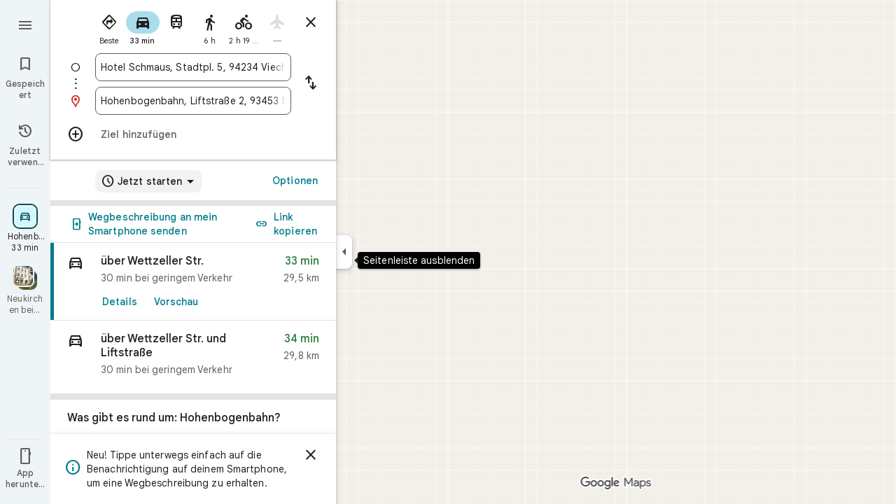

--- FILE ---
content_type: text/javascript; charset=UTF-8
request_url: https://www.google.de/maps/_/js/k=maps.m.de.eSIfpB2Twk0.2021.O/ck=maps.m.-gU-8QwgQRU.L.W.O/am=yAEAIEIABA/rt=j/d=1/exm=JxdeQb,LsiLPd,SuCOhe,a,b,b8h8i,cQ25Ub,dd,dir,ds,dw,dwi,e7Hzgb,en,enr,ep,inc,jF2zFd,log,lp,mmm,mo,nrw,owc,pdm,per,pwd,rsw,sc,sc2,smi,smr,sp,std,stx,ti,uA7o6c,vd,vlg,vwr,wrc/ed=1/rs=ACT90oGHKUaLv1o0KwBoniy6O4J6B8RHbg/m=vcr?cb=M
body_size: 18823
content:
"use strict";_F_installCss(".mAWRAc{position:absolute;z-index:100}.gaBwhe{overflow:hidden;position:absolute;direction:ltr}.VnO4Ib{position:absolute;left:0;top:0;z-index:0}sentinel{}");
this._=this._||{};(function(_){var window=this;
try{
_.VMh=class{roundRect(){}isContextLost(){return!1}constructor(a){this.canvas=a;this.strokeStyle=this.fillStyle="#000000";this.lineCap="round";this.lineJoin="miter";this.lineWidth=1;this.miterLimit=10;this.shadowColor="#000000";this.shadowBlur=this.shadowOffsetY=this.shadowOffsetX=0;this.fontKerning="auto";this.createConicGradient=()=>({addColorStop(){}});this.drawFocusIfNeeded=()=>{};this.resetTransform=()=>{};this.getTransform=()=>new DOMMatrix;this.direction="inherit";this.filter="none";this.imageSmoothingEnabled=
!1;this.imageSmoothingQuality="high";this.lineDashOffset=0;this.setLineDash=()=>{};this.getLineDash=()=>[];this.ellipse=()=>{};this.isPointInStroke=()=>!1;this.getContextAttributes=()=>({alpha:!0,desynchronized:!1,colorSpace:"srgb",willReadFrequently:!1});this.createLinearGradient=()=>({addColorStop:()=>{}});this.createPattern=()=>null;this.createRadialGradient=()=>({addColorStop:()=>{}});this.reset=()=>{};this.save=()=>{};this.restore=()=>{};this.fillRect=()=>{};this.strokeRect=()=>{};this.clearRect=
()=>{};this.beginPath=()=>{};this.moveTo=()=>{};this.closePath=()=>{};this.lineTo=()=>{};this.rect=()=>{};this.fill=()=>{};this.stroke=()=>{};this.clip=()=>{};this.quadraticCurveTo=()=>{};this.bezierCurveTo=()=>{};this.arc=()=>{};this.arcTo=()=>{};this.isPointInPath=()=>!1;this.scale=()=>{};this.rotate=()=>{};this.translate=()=>{};this.transform=()=>{};this.setTransform=()=>{};this.fillText=()=>{};this.font="10px sans-serif";this.fontVariantCaps=this.fontStretch="normal";this.letterSpacing="0px";
this.strokeText=()=>{};this.textAlign="left";this.textBaseline="alphabetic";this.textRendering="auto";this.wordSpacing="0px";this.measureText=()=>({width:1,actualBoundingBoxAscent:0,actualBoundingBoxDescent:0,actualBoundingBoxLeft:0,actualBoundingBoxRight:0,fontBoundingBoxAscent:0,fontBoundingBoxDescent:0});this.drawImage=()=>{};this.createImageData=(b,c)=>{const d=typeof b!=="number",e=d?b.width:b;b=d?b.height:c||1;return{colorSpace:"srgb",width:e,height:b,data:Array(e*b)}};this.getImageData=(b,
c,d,e)=>({colorSpace:"srgb",width:d,height:e,data:Array(d*e)});this.putImageData=()=>{};this.globalAlpha=0;this.globalCompositeOperation="source-over"}};
}catch(e){_._DumpException(e)}
try{
_.Md("vcr");
var KQh=function(a,b){a.imageSmoothingEnabled=b;a.mozImageSmoothingEnabled=b;a.webkitImageSmoothingEnabled=b;a.msImageSmoothingEnabled=b},K$=function(a){return`rgba(${Math.floor(a[0]*255)},${Math.floor(a[1]*255)},${Math.floor(a[2]*255)},${a[3]})`},LQh=function(a){const b=_.wPg(a);return a-b<1E-6?b:a},MQh=function(a,b){let c=null;b?c=new _.VMh(a):a.getContext&&(c=a.getContext("2d"));return c},NQh=function(a,b,c,d){d.fillStyle=a;d.save();d.beginPath();d.rect(b.left,b.top,b.width,b.height);d.translate(c.x,
c.y);d.fill();d.restore()},PQh=function(a,b){const c=Array(a.length);for(let d=0;d<a.length;d++)c[d]={index:d,value:a[d]};c.sort(OQh);b?(a=b,a.length=c.length):a=Array(c.length);for(b=0;b<c.length;b++)a[b]=c[b].index;return a},OQh=function(a,b){return a.value!==b.value?a.value-b.value:a.index-b.index},QQh=function(a,b){const c=a[3];return[c*a[0]+(1-c)*b[0],c*a[1]+(1-c)*b[1],c*a[2]+(1-c)*b[2],c+(1-c)*b[3]]},RQh=function(a,b){return a.Cd||b.Cd?a.Cd?b.Cd?a.Cd.Mc()-b.Cd.Mc():1:-1:0},SQh=function(a,b,
c,d,e){b=_.t8(a,b,d,c,e);b.width/=a.s4;b.height/=a.s4;return b},TQh=function(a){return a},VQh=function(a){return typeof a.setLineDash==="function"?a:new UQh(a)},UQh=class{constructor(a){this.context=a;this.U=null;this.N=0;this.Bg=!0;this.y=this.x=this.H=0}setLineDash(a){this.U=a;this.Bg=!0;this.N=0;this.H=a.length>0?a[0]:0}moveTo(a,b){this.x=a;this.y=b;this.context.moveTo(a,b)}lineTo(a,b){let c=this.x,d=this.y;var e=a-c,f=b-d;let g=Math.sqrt(e*e+f*f);if(g!==0){e/=g;for(f/=g;g>0;){let h;g>this.H?(h=
this.H,g-=h,this.H=0):(h=g,this.H-=h,g=0);c+=e*h;d+=f*h;this.Bg?this.context.lineTo(c,d):this.context.moveTo(c,d);this.H===0&&(this.N=this.N===this.U.length-1?0:this.N+1,this.H=this.U[this.N],this.Bg=!this.Bg)}this.x=a;this.y=b}}};var ZQh=function(a,b,c,d,e,f,g,h){var l=d.V(e);if(l){var m=e=!1;d=null;var n=1,p=Math.floor(h);if(l&&l.La){e=!0;var r=_.jS(l,h),v=_.ZPg(l,p);(v=v&&l.data[12+60*p+52]!==0&&a.H?a.N.Ve(v):null)?(c=c.H,n=c.va*.25,a=b.createPattern(a.H.Bg(v,r,l.data[12+60*p+52+1],l.data[12+60*p+52+2],new _.mE(-(c.Ba/n%(v.width*2)),-(c.Da/n%(v.height*2)))),"repeat"),b.fillStyle=a,n=.25*Math.pow(2,h-p)):b.fillStyle=_.mB(r)}l&&l.U>0&&(a=_.iS(l,0,h),a>0&&(b.lineWidth=a/n,d=_.EZg(l,0,h),b.strokeStyle=_.mB(_.hS(l,0,h)),m=!0));
if(m||e){a=g*n;g=a!==1&&a!==0;h=256;if(g){b.save();b.scale(a,a);a=1/a;l=Array(f.length);for(p=0;p<f.length;++p){c=f[p];r=Array(c.length);for(n=0;n<c.length;++n)r[n]=c[n]*a;l[p]=r}f=l;h*=a}if(!(a=!m)&&(a=!d))a:{for(a=0;a<f.length;a++)if(!WQh(f[a],h)){a=!1;break a}a=!0}if(a)XQh(b,f),e&&b.fill("evenodd"),m&&b.stroke();else{e&&(XQh(b,f),b.fill("evenodd"));e=f;m=h;b.beginPath();f=b;d&&(f=VQh(b),f.setLineDash(d));b.lineJoin="round";for(h=0;h<e.length;h++){a=e[h];f.moveTo(a[0],a[1]);for(l=2;l<=a.length-
2;l+=2)YQh(a[l],a[l+1],a[l-2],a[l-1],m)?f.lineTo(a[l],a[l+1]):f.moveTo(a[l],a[l+1]);YQh(a[0],a[1],a[a.length-2],a[a.length-1],m)&&f.lineTo(a[0],a[1])}b.stroke();d&&f.setLineDash([])}g&&b.restore()}}},XQh=function(a,b){a.beginPath();for(let c=0;c<b.length;c++){const d=b[c];a.moveTo(d[0],d[1]);for(let e=2;e<d.length;e+=2)a.lineTo(d[e],d[e+1]);a.lineTo(d[0],d[1])}},YQh=function(a,b,c,d,e){return(a>=0||c>=0)&&(a<=e||c<=e)&&(b>=0||d>=0)&&(b<=e||d<=e)},WQh=function(a,b){for(let c=0;c<a.length-2;c+=2)if(!YQh(a[c],
a[c+1],a[c+2],a[c+3],b))return!1;return YQh(a[0],a[1],a[a.length-2],a[a.length-1],b)},bRh=class{constructor(){var a=new _.D1g(1);this.H=new $Qh;this.N=a}Bg(a,b,c,d,e,f,g){e=d.N;var h=d.U[d.H];h>=0&&h<e.H?(aRh(e,h),e=e.N.length):e=0;h=e;if(!(h<1)){e=Array(h);for(let r=0;r<h;++r){var l=r,m=d;var n=r;var p=m.N;m=m.U[m.H];m>=0&&m<p.H?(aRh(p,m),n=p.points.subarray((n>0?p.N[n-1]:0)*2,p.N[n]*2)):n=new Float32Array(0);e[l]=n}d=d.V();ZQh(this,a,b,c,d,e,f,g)}}};var $Qh=class{Bg(a,b,c,d,e){if(!a)return null;const f=d===1;d=d===2;const g=_.Jh("CANVAS");g.width=a.width*(f?2:1);g.height=a.height*(d?2:1);const h=_.Cp(g);h.fillStyle=_.ijb(b);h.fillRect(0,0,g.width,g.height);switch(c){case 1:h.globalCompositeOperation="multiply";break;case 2:h.globalCompositeOperation="screen"}c=h.createPattern(a,"repeat");if(f||d){NQh(c,new _.xg(0,0,a.width,a.height),new _.mE(0,0),h);NQh(c,new _.xg(f?a.width:0,d?a.height:0,a.width,a.height),new _.mE(d?a.width/2:0,f?a.height/2:
0),h);h.globalCompositeOperation="copy";c=h.createPattern;b=(b>>24&255)/255;const l=_.Jh("CANVAS");l.width=g.width;l.height=g.height;const m=_.Cp(l);m.globalAlpha=b;m.globalCompositeOperation="copy";m.drawImage(g,0,0);NQh(c.call(h,l,"repeat"),new _.xg(0,0,g.width,g.height),e.add(new _.mE(d?0:a.width/2,f?0:a.height/2)),h)}else NQh(c,new _.xg(0,0,a.width,a.height),e.add(new _.mE(a.width/2,a.height/2)),h),(b>>24&255)/255<1&&(h.globalAlpha=(b>>24&255)/255,h.globalCompositeOperation="copy",h.drawImage(g,
0,0));return g}};var cRh=function(a,b,c,d,e,f){c>e||d>f||(b[3]<1&&a.clearRect(c,d,e,f),b[3]>0&&(a.fillStyle=K$(b),a.fillRect(c,d,e,f)))},dRh=function(a,b,c,d,e,f,g){const h=(c.y-d.y)/(c.x-d.x);d=c.y-c.x*h;c=c.y-(c.x-e)*h;d<0&&c<0||d>f&&c>f||(a.beginPath(),a.moveTo(0,g),a.lineTo(0,d),a.lineTo(e,c),a.lineTo(e,g),a.closePath(),b[3]<1&&(a.globalCompositeOperation="destination-out",a.fillStyle="#000",a.fill(),a.globalCompositeOperation="source-over"),b[3]>0&&(a.fillStyle=K$(b),a.fill()))};var eRh=function(a,b){if(a.ha!==b){var c=a.H[b];if(_.Ml(c,1)){const d=_.Nl(_.Ok(c,1));a.U=_.Ki(c,7)?_.L(c,7):_.mS(d);if(!a.points||a.points.length<a.U*2)a.points=new Float32Array(a.U*2);c=_.PPg(a.V);_.nS(d,a.U,c,a.points);d.nj()}a.Ij=a.va.V(1,b);a.ha=b}},fRh=function(a,b){return _.fl(a,2)&&b>0?_.el(a,2,b-1):0},gRh=function(a,b,c){return _.fl(b,2)&&c<_.fl(b,2)?_.el(b,2,c):a.U},hRh=function(a,b,c){if(!(b>=0&&b<a.N))return 0;eRh(a,b);a=_.y(a.H[b],6,1);return a===3?c===0?0:1:a},iRh=function(a,b,c){if(!(b>=
0&&b<a.N))return 0;eRh(a,b);a=_.y(a.H[b],8,1);return a===3?c===0?0:1:a},jRh=function(a,b){if(!(b>=0&&b<a.N))return 0;eRh(a,b);return a.Ij.H},kRh=class{constructor(a){this.Ij=null;this.ha=-1;this.points=null;this.U=-1;this.V=a.H;this.va=a.N;this.N=(this.H=_.E(this.V,_.Pt,7)&&_.YPg(_.x7(this.V))?_.sZg(_.x7(this.V)):null)?this.H.length:0}};var aRh=function(a,b){if(a.ha!==b){var c=a.V[b];if(_.J(c,7)){if(!a.points||a.points.length<8)a.points=new Float32Array(8);a.points[0]=0;a.points[1]=0;a.points[2]=256;a.points[3]=0;a.points[4]=256;a.points[5]=256;a.points[6]=0;a.points[7]=256;a.N=[4]}else{c=_.DS(c);const d=_.Nl(_.Ok(c,1)),e=_.Ki(c,5)?_.L(c,5):_.mS(d);if(!a.points||a.points.length<e*2)a.points=new Float32Array(e*2);const f=_.PPg(a.U);_.nS(d,e,f,a.points);d.nj();a.N=[..._.dl(c,4,_.M()),e]}a.Ij=a.va.V(2,b);a.ha=b}},lRh=function(a,b){if(!(b>=
0&&b<a.H))return 0;aRh(a,b);return a.Ij.H},mRh=class{constructor(a){this.N=this.points=this.Ij=null;this.ha=-1;this.U=a.H;this.va=a.N;this.H=(this.V=_.z7(this.U)&&_.v7(_.y7(this.U))?_.JZg(_.y7(this.U)):null)?this.V.length:0}};var nRh=function(a){const b=a.cursor;return b>=0&&b<a.N.length},oRh=class{constructor(a){this.Ij=null;this.cursor=0;this.H=a.H;this.U=a.N;this.Ba=a.Ka;(this.N=_.E(this.H,_.wS,11)?_.X$c(_.xS(this.H)):[])&&this.initialize()}Ud(){return nRh(this)}initialize(){nRh(this)&&(this.Ij=this.U.V(5,this.cursor))}ha(){this.cursor++;this.Ud()&&this.initialize()}reset(){this.cursor=0;this.initialize()}V(){return this.Ij.Xi}va(){return this.Ij.H}Ve(){return this.Ba.H(this.H,this.cursor)}};var pRh=class{constructor(a,b){this.N=a;this.H=0;a=this.N;a=a.H==null?0:a.H.length;if(!b||b.length!==a){var c=Array(a);for(let d=0;d<a;d++)c[d]=jRh(this.N,d);b=PQh(c,b)}this.U=b}clone(){const a=new pRh(this.N,this.U);a.H=this.H;return a}Ud(){return this.U.length>this.H}ha(){this.H++}reset(){this.H=0}V(){var a=this.N;var b=this.U[this.H];b>=0&&b<a.N?(eRh(a,b),a=a.Ij.Xi):a=0;return a}va(){return jRh(this.N,this.U[this.H])}};var qRh=class{constructor(a,b){this.N=a;this.H=0;{const c=this.N.H;if(!b||b.length!==c){a=Array(c);for(let d=0;d<c;d++)a[d]=lRh(this.N,d);b=PQh(a,b)}}this.U=b}clone(){const a=new qRh(this.N,this.U);a.H=this.H;return a}Ud(){return this.U.length>this.H}ha(){this.H++}reset(){this.H=0}V(){var a=this.N;var b=this.U[this.H];b>=0&&b<a.H?(aRh(a,b),a=a.Ij.Xi):a=0;return a}va(){return lRh(this.N,this.U[this.H])}};var rRh=function(a){a=a.Ve(0);a.N&&a.decode(3);return a.Ve()},sRh=class{constructor(a,b,c,d){this.type=a;this.U=b!==void 0?b:0;this.H=c!==void 0?c:null;this.N=typeof d==="boolean"?d:!1}},tRh=function(a,b,c){return c?a.H[3+b]:a.H[b]},uRh=function(a){for(let b=0;b<a.H.length;b++)a.H[b].reset()},vRh=class{constructor(a){this.Gc=a;this.H=[];a=a.data;this.H[0]=new pRh(new kRh(a));this.H[1]=new oRh(a);this.H[2]=new qRh(new mRh(a))}},wRh=class{constructor(a,b){this.oD=a;this.H=b}};var xRh=class{constructor(a,b,c,d){this.va=a;this.V=b;this.ha=c;this.Gc=d;this.H=0;this.U=this.N=null;this.J5=0;this.IZ=[];a=this.dW=new vRh(d);b=this.IZ;c=[];for(d=0;d<a.H.length;d++)c[d]=a.H[d].Ud()?a.H[d].va():-1;d=-1;let e=null;for(let n=0;;n++){let p=-1;for(var f=0;f<c.length;f++)c[f]>=0&&(p<0||c[f]<c[p])&&(p=f);if(p<0)break;f=a.H[p];const r=p%3;var g=0;const v=p>=3;if(r===0){g=a.Gc.H.N;var h=f.V();g=g.V(h).U;h=c[p];if(e){e.H<g&&(e.H=g);var l=f.N;var m=f.U[f.H];m>=0&&m<l.N?(eRh(l,m),l=l.Ij.V):
l=0;l>d?(e=new wRh(n,g),d=h):h<d&&(d=h)}else e=new wRh(n,g),e.H=g,d=h}else e&&(e=null);f.ha();c[p]=f.Ud()?f.va():-1;b.push(new sRh(r,g,e,v))}uRh(a)}xka(a,b,c,d){var e=25;d&&(this.H=this.J5=0,uRh(this.dW),e=-1);d=e;e=this.IZ.length;let f=0,g;for(g=this.J5;g<e&&(d<0||f<d);g++){const h=this.IZ[g],l=tRh(this.dW,h.type,h.N),m=h.type,n=this.Gc,p=n.H.N;m===0?h.U>this.H&&(this.va.Bg(a,n,p,l,m,b,c,this.H),f++):(m===1?this.ha.Bg(a,n,p,l,m,b,c):this.V.Bg(a,n,p,l,m,b,c),f++);if(h.H)if(g+1===e||this.IZ[g+1].H!==
h.H)if(this.H<h.H.H-1){this.H++;g=h.H.oD-1;this.N&&(this.dW.H[0]=this.N,this.N=null);this.U&&(this.dW.H[3]=this.U,this.U=null);continue}else this.U=this.N=null,this.H=0;else h.H.oD===g&&this.H<h.H.H-1&&(this.N=tRh(this.dW,0).clone());l.ha()}this.J5=g}qh(){return this.IZ.length===this.J5&&this.U==null&&this.N==null}};var zRh=class{constructor(a){var b=new bRh,c=new yRh;this.U=a;this.H=b;this.N=c}aDa(a){return new xRh(this.U,this.H,this.N,a)}};var ARh=function(a,b){b.N=!1;b.H?b.H.next=b.next:a.U=b.next;b.next?b.next.H=b.H:a.H=b.H;a.V--},BRh=function(a,b){b.N=!0;b.next=null;if(b.H=a.H)a.H.next=b;a.H=b;a.U||(a.U=a.H);a.V++},CRh=class{constructor(){this.maxLength=1E4;this.N={};this.U=this.H=null;this.V=0}has(a){a:{if(a=this.N[a]){if(a.hB){a=!0;break a}delete this.N[a.key];ARh(this,a)}a=!1}return a}get(a){return this.N[a]}use(a){a&&a.N&&(ARh(this,a),BRh(this,a))}add(a){if(a&&!a.N)for(this.N[a.key]=a,BRh(this,a);this.V>this.maxLength;)this.U&&
(a=this.U,delete this.N[a.key],ARh(this,a))}};var DRh=class{constructor(a,b,c,d){this.fillStyle=a;this.N=b;this.U=c;this.Vf=d;this.H=null}Bg(a,b){b/=this.Vf;const c=this.Bh();a.drawImage(c,0,0,c.width*b,c.height*b)}Bh(){if(this.H!==null)return this.H;const a=_.Jh("canvas"),b=_.Cp(a);var c=this.Vf;a.width=c*256;a.height=c*256;b.scale(c,c);b.fillStyle=this.fillStyle;b.fillRect(0,0,256,256);b.beginPath();b.strokeStyle=this.U;b.lineWidth=1;c=16;let d=256/c;for(var e=1;e<d;e++){var f=e*c;b.moveTo(f,0);b.lineTo(f,256);f=e*c;b.moveTo(0,f);b.lineTo(256,
f)}b.stroke();b.beginPath();b.lineWidth=2;b.strokeStyle=this.N;c=128;d=256/c;for(e=0;e<=d;e++)f=e*c,b.moveTo(f,0),b.lineTo(f,256),f=e*c,b.moveTo(0,f),b.lineTo(256,f);b.stroke();return this.H=a}};var yRh=class{Bg(a,b,c,d){b=rRh(d);a.drawImage(b,0,0,256,256)}};var GRh=function(){ERh||(ERh=new FRh);return ERh},HRh=function(a,b){a.count===a.last+1?(a.H[a.count]=b,a.count++,a.last++):(a.H[a.H.indexOf(void 0)]=b,a.count++)},FRh=class{constructor(){this.H=[];this.last=-1;this.count=0}Bh(a,b){if(this.count===0){var c=_.Jh("canvas");c.width=a;c.height=b;return c}c=this.last;for(var d=0;d<this.last-1;d++){if(!this.H[d])continue;const e=this.H[d].width>=a,f=this.H[d].height>=b;if(e||f)c=d;if(e&&f)break}d=this.H[c];this.H[c]=void 0;d.width<a||d.height<b?(d.width<
a&&(d.width=a),d.height<b&&(d.height=b)):_.Cp(d).clearRect(0,0,a,b);this.count--;if(this.count===0)this.last=-1;else if(c===this.last)for(;this.last>=0&&!this.H[this.last];)this.last--;return d}},ERh=null;var IRh=class{constructor(a,b,c,d){this.x=a;this.y=b;this.width=c;this.height=d;this.valid=!0}};var LRh=function(a){for(;a.U!==a.V;)JRh(a);a.U=a.V=0;a.ha=a.H.width*Math.floor(a.H.height/a.N)+1;a.va=Array(a.ha);const b=Math.floor(a.H.height/a.N);for(let c=0;c<b;c++){const d=Math.floor(a.H.width/a.N);for(let e=0;e<d;e++){const f=e*a.N;KRh(a,new IRh(f,c*a.N,e===d-1?a.H.width-f:a.N,a.N))}}},JRh=function(a){const b=a.va[a.U];b&&(b.valid=!1);a.va[a.U]=null;a.U=++a.U%a.ha;return b},KRh=function(a,b){a.va[a.V]=b;a.V=++a.V%a.ha},MRh=function(a,b,c){c>a.N&&(a.N=c,LRh(a));var d=0;let e=0,f=a.H.width;for(;d<
b;){const g=JRh(a);d+=g.width;f=g.x<f?g.x:f;e=g.y;d<b&&g.x+g.width>=a.H.width&&(KRh(a,new IRh(f,e,d,a.N)),d=0,f=a.H.width,e=0)}d-=b;c=new IRh(f,e,b,c);KRh(a,c);d!==0&&KRh(a,new IRh(f+b,e,d,a.N));return c},NRh=class{constructor(){this.N=40;this.ha=this.V=this.U=0;this.va=[];this.H=_.Jh("canvas");this.H.width=2048;this.H.height=2E3;LRh(this)}Bh(a){return a&&a.valid?this.H:null}},ORh=_.Fk||!1;var PRh=class{constructor(a,b,c,d,e){this.canvas=a;this.width=b;this.height=c;this.key=d;this.cache=e;this.RA=0}release(){this.RA--;this.RA<=0&&(HRh(GRh(),this.canvas),this.cache&&this.cache.remove(this.key))}};var QRh=class{constructor(){this.data=[];this.H=0}reset(){this.H=0}append(a,b,c,d,e,f){const g=6*this.H;this.data[g+0]=a;this.data[g+1]=b;this.data[g+2]=c;this.data[g+3]=d;this.data[g+4]=e;this.data[g+5]=f;this.H++}getX(a){return this.data[6*a]}getY(a){return this.data[6*a+1]}};var RRh=class{constructor(a=0){this.N=a;this.cursor=0;this.map={};this.H=!!a;this.keys=Array(a)}has(a){return!!this.map[a]}get(a){return this.map[a]}set(a,b){this.H&&this.keys[this.cursor]&&this.remove(this.keys[this.cursor]);this.map[a]=b;this.H&&(this.keys[this.cursor]=a,this.cursor=(this.cursor+1)%this.N)}remove(a){delete this.map[a]}};var bSh=function(a,b,c,d,e,f,g){const h=c.type===4||c.type===1;h&&(b.save(),b.translate(-f,-g));switch(c.type){case 0:f=-1*c.height/2;g=c.width;var l=c.height,m=c.ha,n=c.Vq;d=d.data;e=e.H(c.H());var p=c.label.yn();if(p)for(d=SRh(a.va,d.V(),d.ha(),d.Mc(),p,a.N),p=0;p<d;++p){const r=TRh(e);URh(b,a.N[2*p]+c.ak,a.N[2*p+1]+c.Rl+f,g,l,m,r.fill,r.outline,n,a.N[2*p],a.N[2*p+1],c.U,c.Da!=null?c.Da:c.U)}break;case 2:g=d.H.Ta;if(f=g.xD(c.N))if(VRh(a,f,g,e,c,d.data.Mc()),e=c.label.yn())for(e=SRh(a.va,d.data.V(),
d.data.ha(),d.data.Mc(),e,a.N),d=0;d<e;++d)g=a.N[2*d]+c.ak,l=a.N[2*d+1]+c.Rl,g-=f.va,(m=WRh(f))&&XRh(b,m,f,g,l);break;case 3:f=d.data;g=c.label.Ss();if((d=e.H(c.Jk))&&(d=_.gS(d,g))&&(e=e.H(c.H()))&&_.gS(e,g)&&c.label.isVisible()&&(e=c.label.yn()))for(e=SRh(a.va,f.V(),f.ha(),f.Mc(),e,a.N),f=0;f<d.H.length;f++)if(g=_.t8(a.ha,d,c.text,f),l=SQh(a.ha,d,f,c.text,c.wX),(m=_.C1g(a.ha,d,g.width,g.height,c.text,f))&&m.width!==0&&m.height!==0)for(n=0;n<e;++n)YRh(b,m,a.N[2*n]+c.ak+c.width/2-l.width/2+d.H[f].U/
2,a.N[2*n+1]+c.Rl-l.height/2+d.H[f].V/2,g,l.width,l.height);break;case 4:f=c.label.Ss();if(d=e.H(c.Jk))if(g=_.gS(d,f))d=_.t8(a.ha,g),(a=_.C1g(a.ha,g,d.width,d.height))&&a.width!==0&&a.height!==0&&(e=e.H(c.H()))&&_.gS(e,f)&&c.label.isVisible()&&(f=c.shift,e=c.label.zn(),_.h0g(e,f),f=_.o1g(c),m=_.c8(e.H,f),f=e.getX(m),g=e.getY(m),l=e.getX(Math.ceil(m))-e.getX(Math.floor(m)),e=e.getY(Math.ceil(m))-e.getY(Math.floor(m)),e=Math.atan2(e,l),b.save(),b.translate(f,g),b.rotate(e+(c.label.tI()?Math.PI:0)),
YRh(b,a,-c.width/2,-c.height/2,d,c.width,c.height),b.restore());break;case 1:if(g=d.H.Xa,f=g.xD(c.N))if(VRh(a,f,g,e,c,d.data.Mc()),l=(g=f.H)&&g.H,f.canvas||f.U||f.N||l)n=l?null:WRh(f),l=c.shift,c.label.tI()&&c.ha&&(l*=-1),g?(m=c.H(),e=e.H(m),g=ZRh(g,n,f.U),$Rh(a,b,m,e,d.data.Mc(),c,f,g,c.label.tI(),l)):aSh(b,c,f,n,c.label.tI(),l)}h&&b.restore()},VRh=function(a,b,c,d,e,f){var g=e.H();b.Ba!==g&&b.rb();e=!!b.canvas||!!b.N||cSh(a,b.U);var h=b.H;if(!(h&&h.H||e))if(d=d.H(g),b.Ba=g,c=c.va,b.H)dSh(c,b,g,
d,f,a.Da);else if(b.ha)a:{if(h=e=null,(a=b.ha)&&a.U&&a.U.complete){if(g=eSh(c,a.key,g))if(a.N){h=a.U;var l=a.N;if(d.Fa){var m=fSh(c,l.width,l.height),n=_.Cp(m);n.globalAlpha=(_.F$c(d,f)>>24&255)/255;n.drawImage(h,l.left,l.top,l.width,l.height,0,0,l.width,l.height);n.globalAlpha=1;h=m}else h=null}else{if(a.H&&a.U){f=(_.fS(d,f)>>24&255)/255;b.N=new gSh(a.H,a.U,f);break a}}else e=hSh(c,a.U,f,d,a.H.left,a.H.top,a.H.width,a.H.height),a.N&&(h=hSh(c,a.U,f,d,a.N.left,a.N.top,a.N.width,a.N.height,a.N.width));
l=a.H;h&&(l=(a.N.width-a.H.width)/2,m=(a.N.height-a.H.height)/2,l=Math.floor(l),m=a.N.height%2===1?Math.floor(m):Math.floor(m+.5),b.va=l,b.Fa=m,n=_.Cp(h),n.globalCompositeOperation="source-over",g?(d.ha&&(n.globalAlpha=(_.fS(d,f)>>24&255)/255),n.drawImage(a.U,a.H.left,a.H.top,a.H.width,a.H.height,l,m,a.H.width,a.H.height),n.globalAlpha=1):n.drawImage(e,0,0,a.H.width,a.H.height,l,m,a.H.width,a.H.height),e=h,l=a.N);e&&(c.H?b.U=iSh(e,l):b.canvas=e)}}else b.V&&(a=b.V)&&(f=c.Hpa(a.text,a.width,a.fontSize,
a.fontFlags,d,f),c.H?b.U=iSh(f,new _.xg(0,0,a.width+10,a.fontSize+10)):b.canvas=f)},WRh=function(a){return a.U&&a.U.valid?jSh?jSh.Bh(a.U):null:a.N?a.N.H:a.canvas?a.canvas:null},XRh=function(a,b,c,d,e){(c.N?c.N.alpha:1)<1&&(a.globalAlpha=c.N?c.N.alpha:1);var f=c.V;const g=c.ha,h=c.U||c.N,l=g?g.Vf:1,m=h?h.x:0,n=h?h.y:0;let p;h?(p=h.width,f=h.height):f?(p=f.width+10,f=f.fontSize+10):g&&g.N?(p=g.N.width,f=g.N.height):g&&g.H?(p=g.H.width,f=g.H.height):(p=b.width,f=b.height);a.drawImage(b,m,n,p,f,Math.floor(d+
.5),Math.floor(e+.5-f/l/2),p/l,f/l);(c.N?c.N.alpha:1)<1&&(a.globalAlpha=1)},cSh=function(a,b){return a.U?!!b&&b.valid:!!b},$Rh=function(a,b,c,d,e,f,g,h,l,m){a.U&&!a.V&&(a.V=new NRh);const n=g.H.Da;a.H.reset();kSh(f,g,l,m,a.H);for(f=0;f<a.H.H;f++)if(l=lSh(a,c,d,e,g,h,a.H.data[6*f+4],a.H.data[6*f+5]),l.width>0&&l.height>0){b.save();b.translate(a.H.getX(f),a.H.getY(f));b.rotate(a.H.data[6*f+2]);m=a.H.data[6*f+3];if(a.U){const p=l;b.drawImage(a.V.Bh(p),p.x,p.y,l.width,l.height,m,-(l.height/n/2),l.width/
n,l.height/n)}else b.drawImage(l.canvas,0,0,l.width,l.height,m,-(l.height/n/2),l.width/n,l.height/n);b.restore()}},aSh=function(a,b,c,d,e,f){var g=b.label.zn();_.h0g(g,f);f=g.U(g.Go);b=b.U;e?g.anchor===1?(e=f-b,b=f-b-c.width):(e=f+c.width+b,b=f+b):(e=f+b,b=f+b+c.width);f=_.c8(g.H,e);b=_.c8(g.H,b);e=g.getX(f);f=g.getY(f);const h=g.getX(b);g=g.getY(b)-f;g=Math.atan2(g,h-e);a.save();a.translate(e,f);a.rotate(g);g!==0?(g=!!(a.imageSmoothingEnabled||a.mozImageSmoothingEnabled||a.webkitImageSmoothingEnabled||
a.msImageSmoothingEnabled),KQh(a,!0),XRh(a,d,c,0,0),KQh(a,g)):XRh(a,d,c,0,0);a.restore()},kSh=function(a,b,c,d,e){var f=a.label.zn();_.h0g(f,d);d=b.H.U;const g=b.H.Da;var h=b.H.V,l=f.U(f.Go);a=a.U;b=_.c8(f.H,c?f.anchor===1?l-a:l+b.width+a:l+a);if(!(b<0||b>f.qg()-1))for(mSh.init(f,b,5,c),c=d.length/4,f=h?Math.floor(c/2):0,h=0;f<c&&mSh.next();){b=h+mSh.distance;l=b*g;a=f;for(var m=a;m<c&&!(d[m*4]+d[m*4+2]/2>l);m++)f++;l=e;m=l.append;var n=mSh.getX(),p=mSh.getY();m.call(l,n,p,mSh.angle,d[a*4]/g-h,a,
f);h=b}},lSh=function(a,b,c,d,e,f,g,h){var l=e.H;b=nSh(l,b);e=b.V;var m=l.U.length/4,n=l.V?Math.floor(m/2):0;let p;if(m=h===m&&g===n)var r=b.H;else p=`${g}-${h}`,r=e[p];if(!cSh(a,r)){r=h-1;var v=[],A=c.ha?_.fS(c,d):0;c=c.Fa?_.F$c(c,d):0;v.push(A);v.push(c);c=l.U[g*4];for(d=g;d<h;d++)v.push(l.Ba[d]),v.push(l.U[d*4]-c);h=v.join("");c=a.Ba;if(!c.has(h)||!cSh(a,c.get(h))){l=l.U;A=b.N;var D=b.U;v=d=l[g*4];for(var K=r;K>=g;K--){var Q=l[K*4]+l[K*4+2];Q>v&&(v=Q)}Q=Math.ceil(v-d);v=oSh(f);let Y,ia;a.U?(Y=
MRh(a.V,Q,v),K=a.V.Bh(Y)):(K=GRh().Bh(Q,v),ia=new PRh(K,Q,v,h,a.Ba));K=_.Cp(K);a.U&&(K.save(),K.translate(Y.x,Y.y),K.clearRect(0,0,Q,v));if(n>0)for(K.globalAlpha=D/255,D=g;D<=r;D++){var X=D-n;Q=l[X*4+2];X=l[X*4+3];if(Q===0||X===0)continue;const ra=(Q-l[D*4+2])/2,va=(v-X)/2,Fa=D-n;K.drawImage(f.Bh(Fa),pSh(f,Fa),f.H?f.H[Fa].rect.top:f.region?f.region.y:0,Q,X,l[D*4]-d-ra,va,Q,X)}for(K.globalAlpha=A/255;g<=r;g++){n=l[g*4+2];A=l[g*4+3];if(n===0||A===0)continue;D=(v-A)/2;K.drawImage(f.Bh(g),pSh(f,g),f.H?
f.H[g].rect.top:f.region?f.region.y:0,n,A,l[g*4]-d,D,n,A)}a.U&&K.restore();r=a.U?Y:ia;c.set(h,r)}r=c.get(h);a.U||r.RA++;m?b.H=r:e[p]=r}return r},YRh=function(a,b,c,d,e,f,g){a.drawImage(b,0,0,e.width,e.height,Math.floor(c+.5),Math.floor(d+.5),f,g)},TRh=function(a){let b="magenta",c="magenta";a.va&&(b=_.mB(_.eS(a,0)),c=_.mB(_.eS(a,4)));return{fill:b,outline:c}},URh=function(a,b,c,d,e,f,g,h,l,m,n,p,r){const v=b+f/2,A=c+f/2,D=d-f,K=e-f;a.lineWidth=f;a.strokeStyle=h;a.fillStyle=g;if(p>0||r>0)a.shadowOffsetX=
p,a.shadowOffsetY=r,a.shadowBlur=2,a.shadowColor="rgba(0, 0, 0, 0.2)";g!=="magenta"&&(l>0?(qSh(a,b,c,b+d,c+e,m,n,l,0),a.fill()):a.fillRect(b,c,d,e));if(p>0||r>0)a.shadowOffsetX=0,a.shadowOffsetY=0,a.shadowBlur=0;h!=="magenta"&&f>0&&(l?(qSh(a,b,c,b+d,c+e,m,n,l,f/2),a.stroke()):a.strokeRect(v,A,D,K))},qSh=function(a,b,c,d,e,f,g,h,l){b+=l;c+=l;d-=l;e-=l;h-=l;a.beginPath();a.moveTo(b,c);g<c&&(a.lineTo(f-h,c),a.lineTo(f,c-h),a.lineTo(f+h,c));a.lineTo(d,c);f>d&&(a.lineTo(d,g-h),a.lineTo(d+h,g),a.lineTo(d,
g+h));a.lineTo(d,e);g>e&&(a.lineTo(f+h,e),a.lineTo(f,e+h),a.lineTo(f-h,e));a.lineTo(b,e);f<b&&(a.lineTo(b,g+h),a.lineTo(b-h,g),a.lineTo(b,g-h));a.lineTo(b,c)},rSh=class{constructor(a,b){var c=new CRh;this.va=a;this.Da=c;this.ha=b;this.V=null;this.U=ORh;this.N=Array(2);this.Ba=new RRh(this.U?1E3:void 0);this.H=new QRh}yka(a,b,c,d,e,f){if(b.isVisible()){for(var g=0;g<b.elements.length;++g)b.elements[g].type===0&&bSh(this,a,b.elements[g],c,d,e,f);for(g=0;g<b.elements.length;++g)b.elements[g].type!==
0&&bSh(this,a,b.elements[g],c,d,e,f)}}},mSh=new class{constructor(){this.points=null;this.distance=this.angle=this.y2=this.x2=this.y1=this.x1=this.H=this.step=this.threshold=0}init(a,b,c,d=!1){this.points=a;this.threshold=c;this.step=d?-1:1;a=0|b;this.H=d&&a!==b?a:a+this.step;this.y1=this.x1=0;this.x2=this.points.getX(b);this.y2=this.points.getY(b);this.distance=this.angle=0}getX(){return this.x1}getY(){return this.y1}next(){if(this.H<0||this.H>=this.points.qg())return!1;const a=this.x2,b=this.y2;
let c=this.points.getX(this.H),d=this.points.getY(this.H),e=c-a,f=d-b;const g=this.threshold*(e*e+f*f),h=c-a,l=d-b;let m=this.H+this.step;for(;m>=0&&m<this.points.qg();){const n=this.points.getX(m),p=this.points.getY(m),r=n-a,v=p-b,A=-r*l+v*h;if(A*A>g)break;c=n;d=p;e=r;f=v;m+=this.step}this.H=m;this.x1=a;this.y1=b;this.x2=c;this.y2=d;this.angle=Math.atan2(f,e);this.distance=Math.sqrt(e*e+f*f);return!0}};var sSh=class extends _.e1g{U(a){a.H.H.ha.clear();a.H.H.V.clear();return _.s8}H(){return!0}Pa(){}};var tSh=class{constructor(a){this.H=a}Bg(a,b,c,d,e){a.save();a.scale(c,c);c=[];for(var f=0;f<b.length;++f){const g=b[f],h=g.H.labels;for(let l=0;l<h.length;++l)c.push({label:h[l],Gc:g})}c.sort((g,h)=>g.label.Zr()-h.label.Zr()||g.label.gu-h.label.gu||g.label.vQ()-g.label.vQ());for(b=0;b<c.length;++b)f=c[b].Gc,this.H.yka(a,c[b].label,f,f.H.Ga,d,e);a.restore()}};var uSh=function(a,b,c,d,e,f,g){if(e!==0){var h=b;g&&(h=VQh(b),h.setLineDash(g));b.lineWidth=e;b.strokeStyle=f;b.beginPath();e=c.N;f=c.U[c.H];e=f>=0&&f<e.N?_.fl(e.H[f],2)+1:0;for(f=0;f<e;f++){a:{var l=c.N;var m=c.U[c.H],n=f;if(!(m>=0&&m<l.N)){l=0;break a}eRh(l,m);m=l.H[m];var p=fRh(m,n);l=gRh(l,m,n)-p}n=a;a:{p=c.N;var r=c.U[c.H],v=f;m=a.V;if(!(r>=0&&r<p.N)){m=m||new Float32Array(0);break a}eRh(p,r);const A=p.H[r];r=fRh(A,v);v=gRh(p,A,v);p=p.points.subarray(r*2,v*2);m?(m.length<p.length&&(m=new Float32Array(p.length)),
m.set(p)):m=p}n=n.V=m;d!==0&&_.g0g(n,l,-d);h.moveTo(n[0],n[1]);for(m=2;m<l*2-1;m+=2)h.lineTo(n[m],n[m+1])}b.stroke();g&&h.setLineDash([])}},vSh=class{constructor(a){this.N=a;this.U=_.Jh("canvas");this.U.width=this.U.height=256*this.N;this.H=_.Cp(this.U);this.H.scale(this.N,this.N);this.H.lineJoin="round";this.V=new Float32Array(128)}Bg(a,b,c,d,e,f,g,h){b=b.data;e=d.V();if(e=c.V(e)){var l=e.U;if(!(h>=l)){var m=_.hS(e,h,g)>>24&255;if(m!==0){c=null;var n=_.EZg(e,h,g);n&&(c=n.map(v=>v*f));n=_.DZg(e,h,
g)*f;var p;if(c)var r=p=0;else r=hRh(d.N,d.U[d.H],h),p=iRh(d.N,d.U[d.H],h);a.lineCap=r!==0||p!==0?"round":"butt";a.lineJoin="round";r=_.iS(e,h,g)*f;p=_.mB(_.hS(e,h,g));h===0&&l>1&&(_.hS(e,1,g)>>24&255)<255?this.daa(a,b,d,n,e,f,g):(m<255&&(g=a.globalCompositeOperation,a.globalCompositeOperation="destination-out",uSh(this,a,d,n,r,"rgba(0,0,0,1.00)",c),a.globalCompositeOperation=g),uSh(this,a,d,n,r,p,c))}}}}daa(a,b,c,d,e,f,g){this.H.clearRect(0,0,256,256);let h,l;var m=hRh(c.N,c.U[c.H],0);h=iRh(c.N,
c.U[c.H],0);b=hRh(c.N,c.U[c.H],1);l=iRh(c.N,c.U[c.H],1);this.H.globalCompositeOperation="source-over";this.H.lineCap=m!==0||h!==0?"round":"butt";m=_.mB(_.hS(e,0,g));uSh(this,this.H,c,d,_.iS(e,0,g)*f,m,_.EZg(e,0,g));this.H.globalCompositeOperation="destination-out";this.H.lineCap=b!==0||l!==0?"round":"butt";uSh(this,this.H,c,d,_.iS(e,1,g)*f,"black",null);a.drawImage(this.U,0,0,Math.floor(256*this.N),Math.floor(256*this.N),0,0,256,256)}};var wSh=function(a,b,c){_.$pa(a.qC,b.Wh,b.Vh,LQh(b.zoom));b=a.qC.fG-a.height/2;c[0]=Math.round((a.qC.eG-a.width/2)*a.N)/a.N;c[1]=Math.round(b*a.N)/a.N},xSh=function(a){const b=`translate3d(${-a.offset[0]}px, ${-a.offset[1]}px, 0) scale(1)`;a.H.style.transform=b;a.H.style.webkitTransform=b},ySh=class{constructor(a,b,c=!1){this.container=a;this.N=1;this.yo=null;this.H=_.Jh("DIV");c?this.H.className="VnO4Ib":(this.H.style.position="absolute",this.H.style.left="0px",this.H.style.top="0px",this.H.style.zIndex=
"0");this.container.appendChild(this.H);this.width=a.clientWidth;this.height=a.clientHeight;this.U=_.iN();this.V=_.iN();this.qC=new _.Zpa(22);this.offset=_.iN();this.ha=LQh(b.zoom);this.va=this.container.style.backgroundColor;wSh(this,b,this.U);xSh(this)}Mb(){return this.width}Gb(){return this.height}resize(a,b){if(a!==this.width||b!==this.height)this.width=a,this.height=b,this.container.style.width=`${a}px`,this.container.style.height=`${b}px`}update(a){let b=!1;if(this.width!==a.width||this.height!==
a.height)this.resize(a.width,a.height),b=!0;b||this.ha!==LQh(a.zoom)?(this.ha=LQh(a.zoom),wSh(this,a,this.U),_.kN(this.V,this.U),_.jN(this.offset,0,0)):(wSh(this,a,this.V),_.Fbc(this.V,this.U,this.offset));xSh(this)}};var oSh=function(a){if(!a.N)if(a.region)a.N=a.region.height;else if(a.H)for(let b=0;b<a.H.length;b++)a.H[b].rect.height>a.N&&(a.N=a.H[b].rect.height);else a.N=a.V.height;return a.N},pSh=function(a,b){return a.H?a.H[b].rect.left:(a.region?a.region.x:0)+a.U[b]},zSh=class{constructor(a){this.V=a;this.H=this.U=this.region=null;this.N=0}Bh(a){return this.H?this.H[a].hB:this.V}};var ASh=class{constructor(){this.H=null;this.V={};this.U=this.N=255}};var ZRh=function(a,b,c){b=new zSh(b);a.H?b.H=a.H:(b.region=c,b.U=a.Fa);return b},nSh=function(a,b){a.ha[b]||(a.ha[b]=new ASh);return a.ha[b]},BSh=class{constructor(a,b,c,d,e,f,g,h,l){this.key=a;this.height=b;this.Ba=c;this.va=d;this.N=e;this.Fa=f;this.U=g;this.Da=h;this.V=l;this.H=null;this.ha={}}};var CSh=class extends _.t_g{constructor(a,b){super(a,b);this.Ba=0;this.H=this.ha=this.V=this.N=this.U=this.canvas=null;this.Fa=this.va=0;this.Da=ORh}rb(){this.N=this.U=this.canvas=null;this.H&&(this.H.H=null)}kb(){if(!this.Da){const a=GRh();this.canvas&&HRh(a,this.canvas);if(this.H)for(const b of Object.values(this.H.ha)){b.H&&b.H.release();for(const c of Object.values(b.V))c.release()}}super.kb()}};var DSh=class{constructor(a){this.key=a;this.rect=this.hB=null;this.N=!1;this.H=this.next=null}};var gSh=class{constructor(a,b,c){this.H=b;this.alpha=c;this.x=a.left;this.y=a.top;this.width=a.width;this.height=a.height}};var ESh=class{drawText(a,b,c,d,e,f,g,h,l){a.font=_.YXg(e,f,g);a.textBaseline="middle";e=f="magenta";h.ha&&(f=_.mB(_.fS(h,l)));h.Fa&&(e=_.mB(_.F$c(h,l)));h=f;l=e;l!=="magenta"&&(a.strokeStyle=l,a.lineWidth=2,a.strokeText(b,c,d));h!=="magenta"&&(a.fillStyle=h,a.lineWidth=2,a.fillText(b,c,d))}};var dSh=function(a,b,c,d,e,f){if(b=b.H){var g=[],h=[];{var l=[],m=b.Ba.length;const v={};if(d.ha){var n=_.fS(d,e);if((n&4278190080)===0)n=null;else{var p=d.Fa?_.F$c(d,e):0;if(eSh(a,b.key,c)){var r=nSh(b,c);r.N=n>>24&255;r.U=p>>24&255}for(r=0;r<m;r++){const A=b.V&&r<Math.floor(m/2),D=`${A?p:n}${b.Ba[r]}`;let K;f.has(D)?K=f.get(D):v[D]?K=v[D]:(K=new DSh(D),v[D]=K,A?h.push(r):g.push(r));l.push(K)}n=l}}else n=null}b.H=n;if(g.length!==0||h.length!==0)if(eSh(a,b.key,c)){for(a=0;a<g.length;a++)d=g[a],e=
b.H[d],e.hB=b.va[d],e.rect=new _.xg(b.N[d*4],b.N[d*4+1],b.N[d*4+2],b.N[d*4+3]),f.add(e);for(g=0;g<h.length;g++)a=h[g],d=b.H[a],d.hB=b.va[a],d.rect=new _.xg(b.N[a*4],b.N[a*4+1],b.N[a*4+2],b.N[a*4+3]),f.add(d)}else{c=b.H;p=n=0;for(l=0;l<h.length;l++)m=h[l],c[m].rect=new _.xg(n,0,b.U[m*4+2],b.U[m*4+3]),n+=Math.ceil(b.U[m*4+2]);for(l=0;l<g.length;l++)m=g[l],c[m].rect=new _.xg(p+n,0,b.U[m*4+2],b.U[m*4+3]),p+=Math.ceil(b.U[m*4+2]);p=n+p;l=b.height;m=FSh(b,p,l,g,h);if(a=hSh(a,m,e,d,0,0,p,l,b.V?n:void 0)){for(d=
0;d<h.length;d++)e=c[h[d]],e.hB=a,f.add(e);for(h=0;h<g.length;h++)d=c[g[h]],d.hB=a,f.add(d);f=!0}else f=!1;f||(b.H=null)}}},iSh=function(a,b){jSh||(jSh=new NRh);b=MRh(jSh,b.width,b.height);var c=jSh.Bh(b);c=_.Cp(c);c.clearRect(b.x,b.y,b.width,b.height);c.drawImage(a,0,0,b.width,b.height,b.x,b.y,b.width,b.height);return b},eSh=function(a,b,c){const d=a.N[b];if(d===void 0)a.N[b]=c;else if(d!==c)return!1;return!0},hSh=function(a,b,c,d,e,f,g,h,l){if(!d.ha)return null;const m=_.mB(_.fS(d,c));a=fSh(a,g,
h);const n=_.Cp(a);l?(c=_.mB(_.F$c(d,c)),n.fillStyle=c,n.fillRect(0,0,l,h),n.fillStyle=m,n.fillRect(l,0,g-l,h)):(n.fillStyle=m,n.fillRect(0,0,g,h));n.globalCompositeOperation="destination-in";n.drawImage(b,e,f,g,h,0,0,g,h);return a},fSh=function(a,b,c){if(a.H){GSh||(GSh=_.Jh("canvas"));HSh||(HSh=_.Jh("canvas"));a=GSh;GSh=HSh;HSh=a;const d=_.Cp(a);d.globalCompositeOperation="source-over";a.width<b||a.height<c?(a.width<b&&(a.width=b),a.height<c&&(a.height=c)):d.clearRect(0,0,b,c)}else a=GRh().Bh(b,
c);return a},FSh=function(a,b,c,d,e){const f=a.H;var g=ISh||_.Jh("canvas");ISh||(ISh=g,g.height=60);g.width<b&&(g.width=b);g.height<c&&(g.height=c);g.width*g.height>65536&&b*c<=65536&&(g.width=b,g.height=c);g=_.Cp(g);g.clearRect(0,0,b,c);b=[e,d];for(c=0;c<b.length;c++)for(d=b[c],e=0;e<d.length;e++){const h=d[e],l=f[h];g.drawImage(a.va[h],a.N[4*h],a.N[4*h+1],a.N[4*h+2],a.N[4*h+3],l.rect.left,l.rect.top,l.rect.width,l.rect.height)}return ISh},JSh=class{constructor(a){this.U=a;this.V=new ESh;this.H=
ORh;this.N={}}Hpa(a,b,c,d,e,f){const g=c+10;b=fSh(this,b+10,g);const h=_.Cp(b);this.V.drawText(h,a,0,g/2,c,d,this.U,e,f);return b}},ISh=null,GSh=null,HSh=null,jSh=null;var KSh=class{constructor(a,b,c,d,e){this.key=a;this.Vf=e;this.U=b;this.H=c;this.N=d}};var LSh=class{constructor(a,b,c,d){this.text=a;this.width=b;this.fontSize=c;this.fontFlags=d}};var MSh=function(a,b,c,d,e,f,g,h,l){const m=a.Vl.ee(b),n=a.Vl.Ga();d=d>1E4||d<0?0:d;const p=_.bQg(_.x(a.Vl.H,_.cQg,4),b);b=p.Mb();const r=p.Gb(),v=d*a.N+b;e.push(m);f.push(n.Ve());g[c*4]=p.getX();g[c*4+1]=p.getY();g[c*4+2]=p.Mb();g[c*4+3]=p.Gb();e=c+1;e<h.length&&(h[e]=h[c]+b);l[c*4]=d*a.N;l[c*4+1]=0;l[c*4+2]=b;l[c*4+3]=r;return{height:r,V5a:v}},PSh=class{constructor(a,b,c,d,e){this.Vl=a;this.U=b;this.Ba=c;this.Vf=d;this.ha=e;this.V=!1;this.va=new JSh(e);this.H=new Map;this.N=d*2}initialize(a,b){if(!this.V&&
a.length!==0){if(a.length!==b.length)throw Error("xk");for(let X=0;X<a.length;X++){var c=a[X];const Y=b[X];if(_.t7(c)||_.UXg(c)){var d=0,e=_.b8(c,this.Vl.Mc());for(const ia of _.X7(_.l7(c))){if(_.fl(ia,6)){c=ia;var f=e,g=`${Y}:0:${d}`,h=_.fl(c,6),l=_.fl(c,7),m=h+l,n=[],p=[],r=Array(m*4),v=Array(m);v[0]=0;m=Array(m*4);this.Vl.Ga();let ra=0;for(var A=0;A<l;++A){var D=A,K=_.fl(c,10)?_.el(c,10,A)/8:0;D=MSh(this,_.el(c,7,A),D,K,n,p,r,v,m);ra=ra>D.height?ra:D.height}D=A=0;for(K=0;K<h;++K){var Q=K+l;const va=
_.fl(c,8)?_.el(c,8,K)/8:0;Q=MSh(this,_.el(c,6,K),Q,va,n,p,r,v,m);D=D>Q.V5a?D:Q.V5a;A=A>Q.height?A:Q.height;ra=ra>Q.height?ra:Q.height}h=new CSh(D/this.N,A/this.N);h.H=new BSh(g,Math.ceil(ra),n,p,r,v,m,this.N,!!_.fl(c,7));c=this.oF(c,f);this.H.set(c,h)}else ia.H()&&(c=ia,f=e,g=c.Ab(),n=this.Vl.wi(c),p=this.U.H(n),n=_.GZg(p,f),r=_.FZg(p,f),v=this.measureText(g,n,r),p=new CSh(v,n),p.V=new LSh(g,v,n,r),c=this.oF(c,f),this.H.set(c,p));++d}}else if(_.TXg(c))for(d=_.r7(c)?2:1,e=0;e<d;++e){g=e===0?_.X7(_.l7(c)):
_.X7(_.Y7(c));f=0;for(const ia of g)g=this.Vl.wi(ia),n=this.U.H(g),p=_.b8(c,this.Vl.Mc()),_.gS(n,p)||(r=`${Y}.${e}.${f}`,_.fl(ia,6)?(g=ia,n=r,h=this.Vl.H,r=_.el(g,6,0),r=_.bQg(_.x(h,_.cQg,4),r),r=new _.xg(r.getX(),r.getY(),r.Mb(),r.Gb()),v=null,_.fl(g,7)&&(v=_.el(g,7,0),v=_.bQg(_.x(h,_.cQg,4),v),v=new _.xg(v.getX(),v.getY(),v.Mb(),v.Gb())),l=r.width/this.Vf,m=r.height/this.Vf,h=this.Vl.Ga(),h.N&&h.decode(3),g=this.oF(g,p),p=new CSh(l,m),p.ha=new KSh(`${g}-${n}`,h.Ve(),r,v,this.Vf),this.H.set(g,p)):
ia.H()&&(p=c,g=ia,v=n,n=g.Ab(),p=_.b8(p,this.Vl.Mc()),r=_.GZg(v,p),h=_.FZg(v,p),l=this.measureText(n,r,h),v=new CSh(l,r),v.V=new LSh(n,l,r,h),g=this.oF(g,p),this.H.set(g,v))),++f}}this.V=!0}}measureText(a,b,c){b=_.YXg(b,c,this.ha);NSh||(_.v1g?c=new self.OffscreenCanvas(0,0):(c=_.Jh("canvas"),c.width=c.height=128),NSh=_.Cp(c));c=NSh;OSh!==b&&(OSh=b,c.font=b);return Math.ceil(c.measureText(a).width)}xD(a){return this.H.get(a)||null}oF(a,b){if(_.fl(a,6))return b=_.dl(a,6,_.M()).map(c=>this.Vl.ee(c)).join(":"),
_.fl(a,7)&&(b+=`:outlineSpriteIndex:${_.el(a,7,0)}`),b;if(a.H()){const c=this.Vl.wi(a);return`${a.Ab()}:${c}:${b}:${this.Ba}`}return null}Ap(){}},NSh=null,OSh="";var QSh=function(a){var b=a.data.H;let c=0;for(const Q of _.uS(b.H())){if(_.t7(Q))_.gYg(Q,c,a);else if(_.UXg(Q))a:{var d=Q,e=c;b=a;var f=b.H;if(_.q7(_.l7(d))){var g=f.Xa,h=b.data,l=_.b8(d,h.Mc()),m=_.dQg(_.Yl(h.H,_.B7));f=f.Ga;var n=0,p=0,r=_.X7(_.l7(d));for(var v=0;v<r.length;v++){var A=r[v],D=void 0;if(D=_.gS(f.H(h.wi(A)),l))D=_.cYg(D,m),A=D.height,D=D.width;else{A=g.oF(A,l);D=g.xD(A);if(!D)break a;A=D.height;D=D.width}n+=A;D>p&&(p=D)}A=h.U;D=_.s7(d);var K=_.Nl(_.p7(_.VPg(D)));v=_.Fc(K)/A;A=_.Fc(K)/
A;K.nj();if(!(v<0||v>256||A<0||A>256)){D=_.L(D,4);K=(p+1)/Math.pow(2,_.L(d,12)/8);p=K*Math.cos(D*Math.PI/1800)/2;D=K*Math.sin(D*Math.PI/1800)/2;K=new Float64Array(4);K[0]=v-p;K[1]=A-D;K[2]=v+p;K[3]=A+D;p=new _.aYg(K);n=-n/2;d=_.dYg(b,d,e);e=d.Xa=p;v=p.qg()-1;e=_.bYg(e.va,v)/2;d.zn().Go=_.c8(p.va,e);for(e=0;e<r.length;++e)A=r[e],p=h.wi(A),(v=_.gS(f.H(p),l))?(D=_.cYg(v,m),A=D.height,n+=A/2,p=_.eYg(p,1,n,-D.width/2,v,m),_.d8(d,p),n+=A/2):(A=g.oF(A,l),v=g.xD(A),n+=v.height/2,p=_.fYg(p,1,n,-v.width/2,
A,v,!0),_.d8(d,p),n+=v.height/2);g=d;_.$Xg(b,g);b.H.labels.push(g)}}}c++}},RSh=class{constructor(a,b,c){this.Vf=a;this.H=b;this.N=c}};var SSh=class{constructor(a,b,c,d,e,f,g){this.canvas=a;this.x=b;this.y=c;this.width=d;this.height=e;this.U=f;this.N=g;this.context=_.Cp(a);this.H=b!==0||c!==0||d!==a.width||e!==a.height}nj(){this.H&&this.U&&this.U.nj(this)}};var TSh=class{constructor(a){this.height=this.width=256;this.H=a}nj(){}Bh(a,b){const c=this.H;a*=c;b*=c;const d=_.Jh("CANVAS");d.width=a;d.height=b;_.Cp(d).scale(c,c);return new SSh(d,0,0,a,b,this,this.H)}};var USh=class{constructor(a){this.height=this.width=256;this.H=a;this.U=[];this.N=[]}nj(a){const b=this.H;a.context.clearRect(a.x/b,a.y/b,a.width/b,a.height/b);this.N.push(a)}Bh(a,b){if(this.N.length===0){var c=_.Jh("CANVAS");const d=this.H;c.width=d*this.width*6;c.height=d*this.height*4;this.U.push(c);_.Cp(c).scale(d,d);for(let e=0;e<4;e++)for(let f=0;f<6;f++){const g=new SSh(c,d*this.width*f,d*this.height*e,d*this.width,d*this.height,this,this.H);this.N.push(g)}}c=this.H;a*=c;b*=c;c=this.N.pop();
c.width=a;c.height=b;return c}};var WSh=function(a,b){const c=a.data.H;a=a.data.Ka;const d=_.E(c,_.wS,11)?_.X$c(_.xS(c)):[];let e=0;for(let f=0;f<d.length;f++){const g=a.H(c,f);g&&(e+=VSh(g,b))}return e},XSh=function(a,b){let c=0;a=a.data;a.Kf()&&(a=a.Ga(),c+=VSh(a,b));return c},VSh=function(a,b){a.N&&a.decode(3);return a.qh()&&a.Ve().src.length!==0?0:(a=a.Ve(),a.decode&&a.src?a.decode().then(b,b):_.mh(a,"load",()=>{b()}),1)},YSh=function(a,b){b.H.oe||(b.H.oe=a.Jb.aDa(b));return b.H.oe},ZSh=function(a,b,c=!1){if(b.H.Yw||b.Cd.ri()===
4)return!0;const d=b.H.oe;if(d.J5>0||d.IZ.length!==1)var e=null;else e=d.IZ[0],e.type!==1?e=null:(d.J5=1,e=rRh(tRh(d.dW,e.type,e.N)));if(e)return b.H.Eh=e,!0;e=b.H.Ya;e||(e=a.Hb.Bh(256,256),b.H.Ya=e);a=e;if(a.H){a.context.save();a.context.setTransform(1,0,0,1,a.x,a.y);a.context.beginPath();a.context.rect(0,0,a.width,a.height);a.context.clip();const f=a.N;a.context.scale(f,f)}d.xka(e.context,1,b.data.Mc(),c);e.H&&e.context.restore();return d.qh()},$Sh=function(a,b){const c=b.H;c.oe=null;c.Ya&&(c.Ya.nj(),
c.Ya=null);c.Eh=null;YSh(a,b);ZSh(a,b,!0)},bTh=class extends _.c1g{constructor(a,b,c,d,e,f,g){super();this.Jb=a;this.hb=b;this.Xa=c;this.V=e;this.va=new _.b1g(f,g);(a=aTh[d])?d=a:(a=_.Fk?new USh(d):new TSh(d),d=aTh[d]=a);this.Hb=d;this.N=[this.Ya,this.Fa,this.Ba,this.Da,this.aDa,this.Ga,this.render,this.Ka];this.Ta=[33,34,52,35,36,37,38,39];this.wb=this.N.indexOf(this.Fa);this.La=this.N.indexOf(this.Ba);this.Pa=this.N.indexOf(this.Da)}U(a){var b=a.H;b.ha.length||(b.ha=Array(this.N.length));b=a.H;
for(var c=0;c<this.N.length;++c)if(!b.ha[c]){var d=this.N[c];if(d===this.Ga||d===this.render||d===this.Ka){const e=b.ha[this.Pa].getState()==="success",f=b.ha[this.wb].getState()==="success",g=b.ha[this.La].getState()==="success";if(!(e&&f&&g))continue}this.ha=this.Ta[c];b.ha[c]=d.call(this,a);return _.s8}a=[];for(c=0;c<this.N.length;++c)(d=b.ha[c])&&d.getState()==="pending"&&a.push(d);return a.length?_.QWg.apply(null,a):_.d1g}H(a){for(let b=0;b<this.N.length;++b){const c=a.H.ha[b];if(!c||c.getState()!==
"success")return!1}return!0}Da(a){function b(){--c.Pa===0&&d.setValue(!0)}const c=a.H;c.Pa=0;const d=new _.BS;c.Pa+=WSh(a,b);c.Pa+=XSh(a,b);return c.Pa?d:_.s8}Fa(a){const b=this.V.H(a.Cd.Rg().fk);a=_.a1g(this.va,a,b);return a.getState()==="pending"?a:_.s8}Ba(a){var b=this.va;a=_.Y0g(a.data,a.H.N);return _.$0g(b,[...a])}Ya(a){const b=a.H;if(!b.N){var c=a.data.Qh,d=a.Cd.Rg().fk,e=this.V.H(d);const f=a.data.Da;f.length&&e.N(f);e.V(c);c=a.data.uc(d,e);b.N=c;a.data.Nd(c);a.data.wb()}b.Ga||(_.VXg(a,!0,
!1),_.WXg(a,!0,!1),c=a.data.Qh,d=a.Cd.Rg().fk,e=this.V.H(d),a=a.data.Da,a.length&&e.N(a),e.V(c),b.Ga=new _.h1g(d,e));return _.s8}aDa(a){YSh(this,a);return _.s8}Ga(a){if(!a.H.labels.length){var b=this.hb;if(a.data.va()&&!a.H.Or){var c=a.H;c.Ta||(c.Ta=c.Xa=new PSh(a.data,c.Ga,a.Cd.Rg().fk.vp(),b.Vf,b.H));var d=_.uS(a.data.H.H()),e=[];for(var f=0;f<d.length;f++)e.push(f);c.Ta.initialize(d,e);c.cA=b.N;b=_.uS(a.data.H.H());c=a.data.U;for(d=0;d<b.length;d++){e=b[d];if(!_.TXg(e))continue;f=_.s7(e);f=_.Nl(_.p7(_.VPg(f)));
var g=_.Fc(f)/c,h=_.Fc(f)/c;f.nj();g<0||g>256||h<0||h>256||_.FYg(e,d,new _.xe(g,h),a)}b=a.H.labels;c=a.Cd.Mc();b.sort(_.i1g);d=0;e=b.length/2;f=0;for(g=0;g<b.length-1;g++){h=b[g];const l=c-d;l>0&&h.Rk===0&&(h.Rk=l);f++;f>=e&&(d++,e/=2,f=0)}QSh(a);b=a.H.labels;c=!0;for(d=0;d<b.length;++d)b[d].N!==2&&(c=!1),_.ZXg(b[d]);a.H.labels.sort(_.i1g);a.H.yj=!c}a.H.Or=!0}return _.s8}Ka(a){const b=a.H.labels;if(b.length&&a.H.N)for(let K=0;K<b.length;K++){var c=this.Xa,d=b[K],e=a,f=a.H.Ga;for(let Q=0;Q<d.elements.length;Q++){var g=
d.elements[Q];switch(g.type){case 2:var h=c,l=e,m=f,n=l.H.Ta,p=n.xD(g.N);p&&VRh(h,p,n,m,g,l.data.Mc());break;case 1:p=c;l=g;m=f;var r=e.H.Xa;if(g=r.xD(l.N)){n=l.label.Ss();h=l.label.tI();VRh(p,g,r,m,l,n);var v=(r=g.H)&&r.H,A=!!g.canvas||!!g.U||!!g.N;if(r&&(A||v)){var D=null;A&&!v&&(D=WRh(g));if(D||v){A=l.H();const X=m.H(A);m=l.shift;h&&l.ha&&(m*=-1);v=ZRh(r,D,g.U);r=A;D=X;p.U&&!p.V&&(p.V=new NRh);p.H.reset();kSh(l,g,h,m,p.H);for(h=0;h<p.H.H;h++)lSh(p,r,D,n,g,v,p.H.data[6*h+4],p.H.data[6*h+5])}}}}}}return _.s8}render(a){return ZSh(this,
a)?_.s8:null}},aTh={};var SRh=function(a,b,c,d,e,f){const g=a.Fa,h=_.cN();let l=0;for(let m=a.H.start;m<=a.H.end;m++)cTh(a,b,c,d,m,h)&&(_.bN(_.r1g,e.H,e.N,0,1),_.wbc(h,_.r1g,g),f[l*2]=g[0],f[l*2+1]=g[1],l++);return l},cTh=function(a,b,c,d,e,f){var g=a.camera,h=a.N;if(a.U===0||a.U===1){g=a.U===1;var l=1/Math.pow(2,d);h=Math.pow(2,a.zoom-d);b=b*l+e;if(b+l<a.va.start/_.i7+.5||b>a.va.end/_.i7+.5)f=!1;else{b*=a.N;d=c*l*a.N;c=(g?Math.floor(b):b)-a.V;e=(g?Math.floor(d):d)-a.ha;var m=l=h;g&&(g=Math.floor(d+256*h)-a.ha,l=(Math.floor(b+
256*h)-a.V-c)/256,m=(g-e)/256);_.ubc(f,l,m,1,c,e,0);f=!0}return f}l=1/(1<<d);d=h/256*l;_.xbc(f,d,d);c=c*l-(-g.targetY/_.i7+.5);f[12]=(b*l-(g.targetX/_.i7+.5)+e)*h;f[13]=c*h;a=a.Da;_.ybc(a,0,g.wd(),g.kv());_.eN(a,f,f);f[12]+=g.Mb()/2;f[13]+=g.Gb()/2;return!0},dTh=function(a,b,c){const d=Math.floor(c[0]+.5),e=Math.floor(c[5]+.5),f=Math.abs(c[0]-d)>1E-6||Math.abs(c[5]-e)>1E-6;var g=a.Ba;a=c[12]*g;g*=c[13];if(c[4]!==0||c[1]!==0||f)return b.transform(c[0],c[1],c[4],c[5],a,g),1/Math.sqrt(c[0]*c[0]+c[1]*
c[1]);b.transform(d,0,0,e,Math.floor(a+.5),Math.floor(g+.5));return 1/Math.sqrt(d*d)},eTh=class{constructor(a){this.Ba=a;this.camera=null;this.ha=this.V=this.N=this.zoom=0;this.va=new _.JZ(0,0);this.H=new _.JZ(0,0);this.U=2;this.Fa=_.aN();this.Da=_.cN()}};var fTh=function(a,b=!1){b?(a.ee=a.Ga,a.Ya=!1):a.Ya=!0;a.Yd.Nf()},gTh=function(a){const b=a.Rb?a.ld.U.indexOf(1)>=0?2:1:3;a.Yc[b]||(a.Yc[b]=K$(_.hXg(b)));return a.Yc[b]},hTh=function(a){let b=!1;if(a.Ba){var c=a.hb.Vi;const f=a.canvas.Vi;var d=c.width/parseInt(c.style.width,10),e=g=>(Math.floor(g/256)+2)*256;e=a.Nb?TQh:e;a=e(parseInt(c.style.width,10));c=e(parseInt(c.style.height,10));if(f.style.width!==`${a}px`||f.style.height!==`${c}px`)f.style.width=`${a}px`,f.style.height=`${c}px`;a=a*d|0;d=c*
d|0;if(f.width!==a||f.height!==d)f.width=a,f.height=d,b=!0}return b},iTh=function(a){let b=null;if(!a.La)b=_.Jh("canvas");else if(a.La.canvas.width<a.context.canvas.width||a.La.canvas.height<a.context.canvas.height)b=a.La.canvas;b&&(b.width=a.context.canvas.width,b.height=a.context.canvas.height,a.La=MQh(b,a.Nd),a.imageSmoothingEnabled||KQh(a.La,!1));return a.La},jTh=function(a,b,c){var d=b.H.Eh;if(d)a=a.ha(),c.drawImage(d,0,0,256*a,256*a);else if(d=b.H.Ya){a=a.ha()/d.N;b=Math.floor(d.width);const e=
Math.floor(d.height);d.H?c.drawImage(d.canvas,d.x,d.y,b,e,0,0,b*a,e*a):c.drawImage(d.canvas,0,0,b*a,e*a)}},kTh=function(a){a.Ba=!1;a.Da=null;_.qk(a.uc);a.uc=null;a.canvas=a.hb;a.context=a.ah;a.canvas.Vi.style.display=""},lTh=function(a,b){for(let c=0;c<b.length;c++){const d=!(!b[c].data||!a.Ka.IF(b[c])&&!b[c].H.Yw);if(!a.Hb[b[c].Cd.hash]===d)return!0}return!1},mTh=function(a,b){const c=new Set;b.forEach(d=>{c.add(d.Cd.hash)});for(const d in a.Hb)if(!c.has(d))return!0;return!1},nTh=function(a){for(let b=
0;b<a.length;b++)if(a[b].H.Yw)return!0;return!1},oTh=function(a,b){for(let c=0;c<b.length;c++){const d=b[c];a.Hb[d.Cd.hash]=a.Ka.IF(d)||d.H.Yw}},qTh=class extends _.U0g{constructor(a,b,c,d,e,f,g,h){const l=Math.floor(h.N()*256)/256;var m=d.TC;const n=new _.B1g(b,m);var p=new _.D1g(l),r=new vSh(l),v=new RSh(l,h.Fa,p);const A=new eTh(l);p=new rSh(A,p);const D=new zRh(r);r=g.yk();m=new bTh(D,v,p,l,m,h,r);v=new sSh;v=new _.H_g(m,v,new _.X0g(v,r),r);super(a,b,d,v,g,n,f,c);this.options=h;this.Ya=!1;this.ee=
0;this.Yc={};this.Ba=!1;this.Da=this.uc=null;this.Hb={};this.mf=-1;this.ef=this.Nb=!1;this.Hd=this.a5=-1;this.Zc=!1;this.Pa=1;this.La=null;this.Vf=l;this.va=A;this.context=this.ah=e;this.nh=p;this.Vg=new tSh(this.nh);this.Ka=v;this.oe=m;this.Rb=h.uc;this.Nd=h.hn;this.Xg=new DRh(K$(QQh(_.n_g,_.dXg)),K$(QQh(_.o_g,_.dXg)),K$(QQh(_.p_g,_.dXg)),this.Vf);this.Yg=new DRh(K$(QQh(_.q_g,_.eXg)),K$(QQh(_.r_g,_.eXg)),K$(QQh(_.s_g,_.eXg)),this.Vf);this.hb=f;this.imageSmoothingEnabled=h.imageSmoothingEnabled;this.init(h)}run(){this.canvas.V(this.hb.H);
super.run()}Jb(){super.Jb();_.Z_g(this.U,this.ld)}init(){this.Xq.TC.N.va(()=>{fTh(this)});this.ld.onChange(()=>void fTh(this))}getContext(){return this.context}isRenderingStable(){return _.T0g(this)||this.H.H||this.Ga<=this.ee?!1:!0}N(a){var b=this.va,c=this.ld.Td(),d=this.ha();b.Ba=d;var e=_.cXg(c);b.camera=c;b.va=_.aXg(c);b.H=_.bXg(c);b.zoom=Math.log(e/256)/Math.LN2;b.N=e;b.U=2;if(c.kv()===0&&c.wd()===0&&c.Mi()===0){Math.abs(b.zoom-Math.round(b.zoom))<1E-9?(b.U=0,b.zoom=Math.round(b.zoom)):(b.U=
1,b.zoom=LQh(b.zoom));b.N=Math.pow(2,b.zoom)*256;var f=(.5-c.targetY/_.i7)*b.N;e=(c.targetX/_.i7+.5)*b.N-c.Mb()/2;c=f-c.Gb()/2;b.V=Math.round(e*d)/d;b.ha=Math.round(c*d)/d}this.Nb=Math.abs(this.ld.Mc()-this.mf)>1E-4;a:if(b=hTh(this),d=this.Om.H,this.Ba){!this.Pa&&(c=lTh(this,d),e=mTh(this,d),f=!!_.Q_g(this.Om),c||e||f)&&(this.Pa=3);c=this.ha()!==this.a5;e=this.va;e=e.H.end-e.H.start+1;var g=(f=nTh(d))||this.ef;if(this.Hd!==this.Fa.sK()||this.Nb||b||c||e>1||g||this.Zc)this.Pa=1;if(this.Pa){--this.Pa;
if(this.Pa===0){this.Hb={};oTh(this,d);this.mf=this.ld.Mc();this.a5=this.ha();this.Hd=this.Fa.sK();this.ef=f;this.Zc=!1;b=!0;break a}this.Ya=!0}b=!1}else b=!0;try{this.context.setTransform(1,0,0,1,0,0)}catch(m){d=Error(),d.message="initContext: Error accessing canvas.",_.dh(d,{errorType:9})}if(b){this.V.update(this.Om.H,this.Om.va,!this.ld.V,this.Ga);this.U=this.V.xK();_.J_g(this.Ta);this.Ba&&(b=this.Da,d=this.ha(),c=gTh(this),b.N=d,c!==b.va&&(b.container.style.backgroundColor=c,b.va=c),this.Da.update(this.H));
this.ee=0;this.imageSmoothingEnabled||KQh(this.context,!1);this.Da&&this.context.clearRect(0,0,this.context.canvas.width,this.context.canvas.height);this.context.save();b=this.wb();d=this.ha();this.context.translate(-b.x*d,-b.y*d);b=this.Om.U;this.context.save();this.context.scale(d,d);g=this.ld;d=this.context;f=this.Rb;e=g.Td();c=e.Mb();e=e.Gb();f=f?g.U.indexOf(1)>=0?2:1:3;f=_.hXg(f);var h=g.ox(),l=267.1960013541594/Math.PI;g=new _.mE(0,0);h.H(-180,l,g);let m=new _.mE(0,0);h.H(180,l,m);let n=new _.mE(0,
0);h.H(-180,-l,n);let p=new _.mE(0,0);h.H(180,-l,p);h=Math.abs(g.x-m.x)<1;l=Math.abs(g.y-m.y)<1;if(!h&&g.x>m.x||h&&g.x>n.x){let r=g;g=n;n=r;r=m;m=p;p=r}l?(cRh(d,f,0,0,c,g.y),cRh(d,f,0,n.y,c,e)):h?(cRh(d,f,0,0,g.x,e),cRh(d,f,n.x,0,c,e)):(dRh(d,f,g,m,c,e,0),dRh(d,f,n,p,c,e,e));this.context.restore();_.N_g(this.Ta,b);for(d=0;d<b.length;++d)b[d].H.length&&(c=b[d].H[0],c.H.length>0&&this.xka(c.H,d));this.imageSmoothingEnabled||KQh(this.context,!0);if(!this.H.H&&this.ld.V){b=this.U.N;d=[];for(c=0;c<b.length;c++)e=
b[c],(this.Ka.IF(e)||e.H.Yw)&&d.push(e);d.length>0&&this.Vg.Bg(this.context,d,this.ha(),_.jXg(this.U),_.kXg(this.U))}this.context.restore();this.Ba&&(b=this.Da,d=this.wb(),b.yo&&(d=`translate(${b.offset[0]+d.x}px, ${b.offset[1]+d.y}px) scale(1)`,b.yo.style.transform=d,b.yo.style.webkitTransform=d))}else this.Da.update(this.H);this.Ya&&fTh(this,!0);a&&_.L_g(this.Ta,a)}xka(a,b){const c=[];var d=[];for(var e=0;e<a.length;++e){var f=a[e];f.data||f.N===null?f.qh()&&(this.H.H?f.Cd.Mc()===this.H.N&&(f=_.jQg(f.Cd,
-1),d.push(f)):c.push(f)):d.push(f)}a=this.Rb?this.ld.U.indexOf(1)>=0?2:1:3;if(a===2)var g=this.Yg;else a===1&&(g=this.Xg);if(g)for(a=this.ha(),e=_.cN(),f=0;f<d.length;f++)for(var h=d[f].Cd,l=this.va.H.start,m=this.va.H.end;l<=m;l++)cTh(this.va,h.getX(),h.getY(),h.Mc(),l,e)&&(this.context.save(),dTh(this.va,this.context,e),g.Bg(this.context,a),this.context.restore());if(c.length){_.La(c,RQh);d=this.ha();g=this.context;a=!1;b>0&&c[0].Cd.Mc()!==this.H.N&&(a=!0,g=iTh(this),g.setTransform(1,0,0,1,0,0),
g.clearRect(0,0,this.context.canvas.width,this.context.canvas.height),b=this.wb(),g.translate(-b.x*d,-b.y*d));b=_.cN();for(e=0;e<c.length;e++){f=c[e];h=f.data;if(h.Ba())continue;this.Fa.NW(f);f.H.Yw||this.Ka.IF(f)||f.Cd.ri()!==4||this.Ka.B_(f,2);m=f.H.N;if(f.H.iu||m.Pa.length)f.H.iu=!1,$Sh(this.oe,f);l=this.va.H.start;for(m=this.va.H.end;l<=m;l++){if(!cTh(this.va,h.V(),h.ha(),h.Mc(),l,b))continue;g.save();let n=dTh(this.va,g,b);a&&g.clearRect(0,0,256*d,256*d);if(f.H.Yw||f.Cd.ri()===4){g.save();g.beginPath();
g.rect(0,0,256*d,256*d);g.clip();g.scale(d,d);const p=YSh(this.oe,f);n<pTh&&(n=pTh);p.xka(g,n,this.ld.Mc(),!0);g.restore()}else jTh(this,f,g);g.restore()}}a&&(this.context.save(),this.context.setTransform(1,0,0,1,0,0),this.context.drawImage(g.canvas,0,0,this.context.canvas.width,this.context.canvas.height,0,0,this.context.canvas.width,this.context.canvas.height),this.context.restore())}}ha(){return Math.floor(this.ld.H*256)/256}kb(){this.Ba&&kTh(this);super.kb()}wb(){if(this.Nb||!this.Ba)return new _.mE(0,
0);var a=_.bi();_.tXg(this.ld.ox(),0,0,a);const b=_.bi(),c=Math.ceil(this.H.zoom-1E-6);_.UM(a[0],a[1],a[2],c,b);a=new _.mE(0,0);var d=this.ld.ox();_.eob(Math.floor(b[0]),Math.floor(b[1]),0,c,_.W7);_.lWg(d,a);a.x|=0;a.y|=0;return a}Cf(){}},pTh=1/524288;var rTh=class extends _.A_g{wp(){return this.renderer}NFa(){return new _.l8(this.renderer.Ka.U.DK())}zFa(){return new _.l8(new _.D7)}AFa(){}kb(){this.renderer.dispose();super.kb()}Ec(){super.Ec();var a=this.renderer;a.Ba=!0;var b=a.hb.Vi;b.style.display="none";a.canvas=new _.WO;hTh(a);const c=a.canvas.Vi;_.oFa(c,b);a.context=MQh(c,a.Nd);const d=_.Jh("DIV");a.uc=d;a.options.Nb?d.className="gaBwhe":(d.style.overflow="hidden",d.style.position="absolute",d.style.direction="ltr");d.style.backgroundColor=
gTh(a);d.style.width=`${b.width}px`;d.style.height=`${b.height}px`;b.parentNode.insertBefore(d,b);a.options.Nb?c.className="mAWRAc":(c.style.position="absolute",c.style.zIndex="100");c.style.backgroundColor="rgba(0,0,0,0)";a.Da=new ySh(d,a.H,a.options.Nb);b=a.Da;b.yo=c;b.H.appendChild(b.yo);a.Zc=!0}he(){super.he();kTh(this.renderer)}};var sTh=class extends _.m_g{H(a,b,c,d,e,f,g,h,l){b=new qTh(d,e,h,f,b.N,c,l,a);c=this.Xja(a,f,b.Ka,d);return new rTh(d,e,f,b,c,g,new _.WZg(a.Xa))}};_.asa(3,new class{OIa(){return new sTh}});
_.Nd();
}catch(e){_._DumpException(e)}
}).call(this,this._);
// Google Inc.


--- FILE ---
content_type: text/javascript; charset=UTF-8
request_url: https://www.google.de/maps/_/js/k=maps.m.de.eSIfpB2Twk0.2021.O/ck=maps.m.-gU-8QwgQRU.L.W.O/am=yAEAIEIABA/rt=j/d=1/exm=JxdeQb,LsiLPd,SuCOhe,a,b,b8h8i,cQ25Ub,dd,dir,ds,dw,dwi,e7Hzgb,en,enr,ep,inc,jF2zFd,log,lp,mmm,mo,nrw,owc,pdm,per,pwd,rsw,sc,sc2,smi,smr,sp,std,stx,ti,uA7o6c,vcr,vd,vlg,vwr,wrc/ed=1/rs=ACT90oGHKUaLv1o0KwBoniy6O4J6B8RHbg/m=pas?cb=M
body_size: 4091
content:
"use strict";this._=this._||{};(function(_){var window=this;
try{
_.E5d=function(a){return _.C(a,4)};_.F5d=class extends _.t{constructor(a){super(a)}mb(){return _.C(this,10)}Hf(){return _.C(this,1)}Ve(){return _.N(this,_.Us,5)}Oe(a){return _.Dg(this,_.Us,5,a)}pv(){return _.E(this,_.Us,5)}};_.G5d=function(a){return _.x(a,_.F5d,1)};_.H5d=class extends _.t{constructor(a){super(a)}Md(){return _.N(this,_.F5d,1)}ha(){_.tj(this,1)}xK(){return _.y(this,2)}};_.H5d.prototype.H=_.aa(526);_.I5d=class extends _.t{constructor(a){super(a)}H(){return _.Uk(this,_.H5d,1,_.WVa)}};
_.J5d=function(a){return _.qj(a,2,_.I5d,0)};_.K5d=class extends _.t{constructor(a){super(a)}};_.K5d.prototype.H=_.aa(527);var L5d=class extends _.t{constructor(a){super(a)}};_.OW=class extends _.t{constructor(a){super(a)}mb(){return _.C(this,4)}BD(){return _.x(this,_.Tt,1)}Oc(){return _.y(this,3)}};_.OW.prototype.aC=_.aa(444);_.OW.prototype.WB=_.aa(438);_.PW=class extends _.t{constructor(a){super(a)}qb(){return _.C(this,10)}U(){return _.C(this,1)}ha(){return _.C(this,2)}H(){return _.C(this,4)}gv(){return _.N(this,L5d,9)}BD(){return _.x(this,_.Tt,3)}};_.PW.prototype.aC=_.aa(443);_.PW.prototype.WB=_.aa(437);_.QW=class extends _.t{constructor(a){super(a)}mb(){return _.C(this,5)}BD(){return _.x(this,_.Tt,1)}qb(){return _.C(this,2)}Bb(){return _.N(this,_.Wr,8)}Oc(){return _.y(this,4)}};_.QW.prototype.aC=_.aa(442);_.QW.prototype.WB=_.aa(436);_.M5d=function(a){return _.qj(a,2,_.K5d,0)};_.RW=class extends _.t{constructor(a){super(a)}BD(){return _.x(this,_.Tt,1)}Oc(){return _.y(this,3)}};_.RW.prototype.aC=_.aa(441);_.RW.prototype.WB=_.aa(435);_.SW=class extends _.t{constructor(a){super(a)}mb(){return _.C(this,4)}BD(){return _.x(this,_.Tt,1)}Oc(){return _.y(this,3)}};_.SW.prototype.aC=_.aa(440);_.SW.prototype.WB=_.aa(434);
}catch(e){_._DumpException(e)}
try{
_.Md("pas");
var N5d=function(a){if(_.yL(a,8))return!0;a=_.BL(a).H();return a==="*"?!1:!!a},O5d=function(a,b){return a.H().Xc()<=a.U().Xc()?a.H().Xc()<=b&&b<=a.U().Xc():a.H().Xc()<=b||b<=a.U().Xc()},P5d=function(a){switch(a.D8()){case 0:return 7;case 1:return 1;case 2:return 2;case 3:return 3;case 4:return 4;case 5:return 5;case 6:return 6;default:return 0}},S5d=function(a,b,c){switch(a){case 0:return _.Nnb(c);case 1:return Q5d(b);case 2:return _.Nnb(c)+Q5d(b)-R5d(b,c);case 3:return R5d(b,c);default:return 0}},
Q5d=function(a){let b=0;for(const c of a)b+=_.Nnb(c);return b},R5d=function(a,b){let c=0;for(const e of a){a:{a=e;var d=b;if(!_.Qnb(a,d)){a=null;break a}const f=new _.fE,g=d.H().Xc(),h=d.U().Xc();f.va().H(Math.max(a.H().ud(),d.H().ud())).Ce(O5d(a,g)?g:a.H().Xc());f.ha().H(Math.min(a.U().ud(),d.U().ud())).Ce(O5d(a,h)?h:a.U().Xc());a=f}a&&(c+=_.Nnb(a))}return c},$5d=function(a,b,c){if(_.Lk(a,T5d,4,_.vx)){var d=_.Uk(a,T5d,4,_.vx);var e=b.f_;e=Math.max(Date.now()/1E3-e,0);d=(!_.Jl(d,1)||_.al(d,1)<=e)&&
(!_.Jl(d,2)||e<=_.al(d,2))}else if(_.Lk(a,U5d,6,_.vx))d=c;else if(_.Lk(a,V5d,5,_.vx)){d=_.Uk(a,V5d,5,_.vx);var f=b.viewport;f?(e=S5d(_.y(d,2),_.Vk(d,_.xs,1,_.M()),f),(f=S5d(_.y(d,3),_.Vk(d,_.xs,1,_.M()),f))?(e=e/f*100,d=(!_.Jl(d,4)||_.al(d,4)<=e)&&(!_.Jl(d,5)||e<=_.al(d,5))):d=!1):d=!1}else if(_.Lk(a,W5d,7,_.vx))a:{d=_.Uk(a,W5d,7,_.vx);e=_.L(d,2);f=_.Vfb(Date.now()+e*60*1E3);e=3600*f.getUTCHours()+60*f.getUTCMinutes()+f.swa();const g=P5d(f);for(let h=0;h<_.pj(d,X5d,1);h++){const l=_.qj(d,1,X5d,h);
f=_.jl(l,3,_.M());if(_.Ba(f,g)?0:e>=_.al(l,1)&&e<_.al(l,2)){d=!0;break a}}d=!1}else d=_.Lk(a,Y5d,8,_.vx)?c:!0;return d&&Z5d(a,b,c)},Z5d=function(a,b,c){for(const d of _.Vk(a,a6d,1,_.M()))if(!$5d(d,b,c))return!1;for(const d of _.Vk(a,a6d,3,_.M()))if($5d(d,b,!c))return!1;if(_.pj(a,a6d,2)<=0)return!0;for(const d of _.Vk(a,a6d,2,_.M()))if($5d(d,b,c))return!0;return!1},b6d=function(a){a=TW(a);return _.J(a,13)||_.J(a,14)||_.J(a,12)||_.J(a,2)||_.J(a,32)||_.J(a,31)||_.J(a,58)||_.J(a,16)},c6d=function(a,b){return new _.ly(a,
_.ny(b))},d6d=function(a,b){switch(a){case 2:_.zL(_.EL(b),2);return;case 3:_.zL(_.EL(b),2);_.z(b,6,!0);return;case 4:_.zL(_.EL(b),11);return;case 6:_.zL(_.EL(b),8);_.G(b,11,0);return;case 7:_.zL(_.EL(b),8);_.G(b,11,1);return;case 9:_.zL(_.EL(b),15);return;case 10:_.zL(_.EL(b),12);return;case 11:_.zL(_.EL(b),13);return;case 12:_.zL(_.EL(b),16);return;case 13:_.zL(_.EL(b),9);return;case 14:_.zL(_.EL(b),17);return;case 129:_.zL(_.EL(b),14);return}_.zL(_.EL(b),2)};
_.GL.prototype.H=_.ba(449,function(){return _.C(this,3)});_.yM.prototype.H=_.ba(448,function(){return _.C(this,4)});_.GL.prototype.ha=_.ba(447,function(){return _.C(this,2)});_.yM.prototype.ha=_.ba(446,function(){return _.C(this,2)});_.sL.prototype.aC=_.ba(445,function(){return _.E(this,_.Tt,7)});_.OW.prototype.aC=_.ba(444,function(){return _.E(this,_.Tt,1)});_.PW.prototype.aC=_.ba(443,function(){return _.E(this,_.Tt,3)});_.QW.prototype.aC=_.ba(442,function(){return _.E(this,_.Tt,1)});
_.RW.prototype.aC=_.ba(441,function(){return _.E(this,_.Tt,1)});_.SW.prototype.aC=_.ba(440,function(){return _.E(this,_.Tt,1)});_.sL.prototype.WB=_.ba(439,function(){return _.F(this,_.Tt,7)});_.OW.prototype.WB=_.ba(438,function(){return _.F(this,_.Tt,1)});_.PW.prototype.WB=_.ba(437,function(){return _.F(this,_.Tt,3)});_.QW.prototype.WB=_.ba(436,function(){return _.F(this,_.Tt,1)});_.RW.prototype.WB=_.ba(435,function(){return _.F(this,_.Tt,1)});
_.SW.prototype.WB=_.ba(434,function(){return _.F(this,_.Tt,1)});
var T5d=class extends _.t{constructor(a){super(a)}},Y5d=class extends _.t{constructor(a){super(a)}},X5d=class extends _.t{constructor(a){super(a)}},W5d=class extends _.t{constructor(a){super(a)}},U5d=class extends _.t{constructor(a){super(a)}},V5d=class extends _.t{constructor(a){super(a)}},a6d=class extends _.t{constructor(a){super(a)}},e6d=function(a){_.z(a,2,!0)},f6d=class extends _.t{constructor(a){super(a)}Hf(){return _.C(this,1)}getType(){return _.y(this,2)}Eb(a){return _.G(this,2,a)}jd(){return _.fj(this,
2)}ha(){return _.C(this,3)}H(){return _.C(this,4)}},g6d=class extends _.t{constructor(a){super(a)}},h6d=class extends _.t{constructor(a){super(a)}},i6d=function(a){_.z(a,52,!0)},j6d=function(a){_.z(a,65,!0)},k6d=function(a){_.z(a,13,!0)},l6d=function(a){_.z(a,2,!0)},m6d=function(a){_.z(a,16,!0)},n6d=function(a){_.z(a,32,!0)},o6d=function(a){_.z(a,14,!0)},TW=function(a){return _.x(a,_.sVc,7)},p6d=function(a,b){a.U||(a.U=b)},q6d=function(a,b,c){if(b){if(!a.N.has(c)){if(a.H.length===50){var d=a.H.pop();
d=_.xM(d);a.N.delete(d)}a.N.set(c,b)}a.H.push(b)}},r6d=function(a,b){const c=_.yL(b,7)&&!_.yL(a,7)||!_.yL(b,7)&&_.yL(a,7);a=_.yL(b,7)&&_.yL(a,7)&&b.Cm().Ab()!==a.Cm().Ab();return c||a},s6d=function(a,b){for(const c of b)if(N5d(c.Ag)&&c){const d=_.xM(c);if(d&&!a.N.has(d))q6d(a,c,d);else{b=a.H.findIndex(g=>_.xM(g)===d);if(b<0)continue;const e=a.H[b].Ag.clone();r6d(a.H[b].Ag,c.Ag)||_.kc(_.CL(e),c.Ag.Cm());let f=_.DL(c.Ag);c.wu!==2||f.Ab()||(f=_.DL(a.H[b].Ag));_.kc(_.F(e,_.Gu,3),f);a.H[b].Ag=e}}},t6d=
[0,_.um,-1,_.P],u6d=[0,_.P,-15,2,_.P,-24,1,_.P,2,_.P,-3,2,_.P,-28],v6d=[0,_.O,_.P,_.Iu,1,_.P,38,_.T,7,_.P],w6d=[0,_.hn],x6d=[0,[1,2,3],_.tm,[0],-1,_.tm,[0,_.um]],y6d=_.Mc(_.tVc,[-56,_.E1b,[0,[0,_.S,[0,_.um]],_.nn,_.R],_.gVa,_.ks,_.QYa,[0,_.O,_.QYa,_.P,-2,_.S,_.es,_.P,_.O,_.S,[0,_.es,_.S,t6d],_.P],_.PYa,u6d,_.EYa,[0,[0,_.P,-4],_.O,-2],[0,_.S,[0,_.R,_.nm],_.O,-1,_.P],[0,_.P,-2,1,_.P],_.T,[0,_.Y$a],_.ls,[0,_.P],[0,_.Y$a],[0,_.Y$a],[0,_.O,_.P,-2],_.S,[0,18,_.R],[0,_.T,1,_.mn],[0,_.S,[0,_.T,u6d]],_.WYa,
_.L9a,[0,_.O],[0,1,_.EYa],[0,_.P],[0,_.P,_.S,_.N9a,_.ym],_.KYa,1,[0,x6d],[0,x6d],[0,_.S,[0,_.es,_.S,[0,_.T,t6d,_.R,_.es]],1,_.P],1,[0,_.P],v6d,[0,_.S,[0,_.R]],_.WUa,[0,_.O9a,w6d],[0,_.O,_.P],[0,_.P],[0,_.as,_.O],[0,_.S,_.as,w6d],[0,_.O],1,[0,_.O],[0,_.S,[0,_.R,_.O,-1]],[0,_.DAa],[0,_.RAa],[0,_.P],[0,_.S,[0,_.T]],[0,v6d],1,_.UYa,[0,_.O],[0,[0,_.R,_.P]]]),UW=class extends _.t{constructor(a){super(a)}mb(){return _.C(this,4)}BD(){return _.x(this,_.Tt,1)}WB(){return _.F(this,_.Tt,1)}aC(){return _.E(this,
_.Tt,1)}Oc(){return _.y(this,3)}},z6d=class extends _.t{constructor(a){super(a)}mb(){return _.C(this,1)}BD(){return _.x(this,_.Tt,2)}WB(){return _.F(this,_.Tt,2)}aC(){return _.E(this,_.Tt,2)}H(){return _.Vk(this,_.sL,3,_.M())}Oc(){return _.y(this,4)}},A6d=function(a){return _.pj(a,_.l1a,2)},VW=class extends _.t{constructor(a){super(a)}BD(){return _.x(this,_.Tt,1)}WB(){return _.F(this,_.Tt,1)}aC(){return _.E(this,_.Tt,1)}Oc(){return _.y(this,3)}},B6d=function(a,b){_.G(a,1,b)},C6d=class extends _.t{constructor(a){super(a)}mb(){return _.C(this,
14)}Oc(){return _.y(this,1)}U(){return _.x(this,_.OW,16)}Ga(){return _.E(this,_.OW,16)}ha(){return _.x(this,_.SW,17)}Ka(){return _.E(this,_.SW,17)}Da(){return _.x(this,_.QW,8)}va(){return _.F(this,_.QW,8)}Pa(){return _.x(this,_.RW,36)}Ta(){return _.E(this,_.RW,36)}Fa(){return _.x(this,_.RW,37)}H(){return _.x(this,z6d,62)}},D6d=_.Oc(C6d);var WW=class{constructor(a){this.response=a;this.va=_.kc;this.f_=0}vz(a){if(!this.U(a)||!this.response.aC()||!this.f_)return!1;var b=this.response.BD();a=_.Rnb(_.gE(_.x(a,_.mVc,1).U()));var c=_.x(b,a6d,2);c=$5d(c,{viewport:a,f_:this.f_},!0);let d=!1;c&&(b=_.x(b,a6d,3),d=$5d(b,{viewport:a,f_:this.f_},!1));return c&&!d}rPa(a){this.H(a)}D7(a){this.va(this.V(a),this.response)}store(a){if(this.N(a)){var b=Date.now();this.va(this.response,this.bI(a));this.f_=b/1E3;const c=this.response.WB();a=c;b=_.E5d(c)+
String(b);_.u(a,4,b)}}get(){return this.response}};var E6d=class extends WW{constructor(){super(new _.OW)}bI(a){return a.U()}V(a){return _.F(a,_.OW,16)}N(a){return a.Ga()}H(a){a=_.QQ(a);_.tj(a,13)}U(a){a=TW(a);return _.J(a,13)}};var F6d=class extends WW{constructor(){super(new _.QW)}bI(a){return a.Da()}V(a){return a.va()}N(a){return _.E(a,_.QW,8)}H(a){a=_.QQ(a);_.tj(a,2)}U(a){a=TW(a);return _.J(a,2)}};var G6d=class extends WW{constructor(){super(new UW)}bI(a){return _.x(a,UW,19)}V(a){return _.F(a,UW,19)}N(a){return _.E(a,UW,19)}H(a){a=_.QQ(a);_.tj(a,16)}U(a){a=TW(a);return _.J(a,16)}};var H6d=class extends WW{constructor(){super(new VW);this.ha={}}vz(a){const b=super.vz(a);if(!b){let d=0;for(const e of Object.keys(this.ha)){if(d>=50)break;const f=this.ha[e];if(f){var c=_.F(a,h6d,10);c=_.ec(c,1,g6d);_.u(c,1,e);_.yl(c,2,f)}d++}}return b}store(a){super.store(a);if(_.E(a,VW,15)&&_.x(a,VW,15).Oc()===1){var b={};for(var c in this.ha)c!=="disruption"&&(b[c]=!0);for(c=0;c<A6d(_.x(a,VW,15));c++){var d=_.x(a,VW,15);d=_.qj(d,2,_.l1a,c);this.ha[d.Hf()]=String(_.cl(d,10));b[d.Hf()]=!1}for(const e in b)b[e]&&
(this.ha[e]=null)}}bI(a){return _.x(a,VW,15)}V(a){return _.F(a,VW,15)}N(a){return _.E(a,VW,15)}H(a){a=_.QQ(a);_.tj(a,12)}U(a){a=TW(a);return _.J(a,12)}};var I6d=class extends WW{constructor(){super(new _.RW)}bI(a){return a.Pa()}V(a){return _.F(a,_.RW,36)}N(a){return a.Ta()}H(a){a=_.QQ(a);_.tj(a,31)}U(a){a=TW(a);return _.J(a,31)}};var J6d=class extends WW{constructor(){super(new _.RW)}bI(a){return a.Fa()}V(a){return _.F(a,_.RW,37)}N(a){return _.E(a,_.RW,37)}H(a){a=_.QQ(a);_.tj(a,32)}U(a){a=TW(a);return _.J(a,32)}};var K6d=class extends WW{constructor(a){super(new z6d);this.Ba=a;this.ha=0}vz(a){return this.Ba.w2a>this.ha?!1:super.vz(a)}store(a){this.ha=Date.now();super.store(a)}bI(a){return a.H()}V(a){return _.F(a,z6d,62)}N(a){return _.E(a,z6d,62)}H(a){a=_.QQ(a);_.tj(a,58)}U(a){a=TW(a);return _.J(a,58)}};var L6d=class extends WW{constructor(){super(new _.SW)}bI(a){return a.ha()}V(a){return _.F(a,_.SW,17)}N(a){return a.Ka()}H(a){a=_.QQ(a);_.tj(a,14)}U(a){a=TW(a);return _.J(a,14)}};var M6d=function(a,b,c,d,e){a&&(B6d(b,a.Oc()),d.forEach(f=>{f.store(a);f.D7(b)}));c(b,e)},N6d=class{constructor(a,b){this.service=a;a=this.N=b;this.H=[new E6d,new F6d,new H6d,new J6d,new K6d(a),new L6d,new I6d,new G6d]}uQ(a,b,c,d=()=>{}){const e=new _.tVc;_.Pb(e,a);const f=new C6d,g=[];let h=!1;this.H.forEach(l=>{l.vz(e)?(h=!0,l.rPa(e),l.D7(f)):g.push(l)});b6d(e)&&this.service.uQ(e,(l,m)=>void M6d(l,f,b,g,m),c);h&&(B6d(f,1),d(f,c))}};var O6d=class{constructor(a){this.service=a;this.response=new C6d;this.Ke=[]}addListener(a){this.Ke.push(a)}get(){return this.response}notify(a){this.Ke.forEach(b=>{b(this.response,a)})}fetch(a,b){_.tj(this.response,62);const c=new _.tVc;_.kc(_.F(c,_.mVc,1).te(),a.camera);_.mx(_.F(c,_.is,3));a.TLe&&j6d(_.QQ(c));a.VLe&&(o6d(_.QQ(c)),e6d(_.F(c,_.Y0b,4)));a.ULe&&k6d(_.QQ(c));a.fQb&&l6d(_.QQ(c));a.eQb&&n6d(_.QQ(c));a.gQb&&(_.rVc(_.QQ(c)),_.yib(_.lVc(_.oVc(_.F(c,_.qVc,35)))),a.qpa?.clientId&&_.pVc(_.F(c,
_.qVc,35),a.qpa.clientId),a.qpa?.f3a&&_.nVc(_.F(c,_.qVc,35),a.qpa.f3a),i6d(_.F(c,_.qVc,35)));a.I5a&&m6d(_.QQ(c));this.service.uQ(c,(d,e)=>{_.lc(this.response,d);this.notify(e)},b,(d,e)=>{const f=_.x(this.response,UW,19),g=_.E(this.response,UW,19);_.Pb(this.response,d);g&&!_.E(this.response,UW,19)&&a.I5a&&_.kc(_.F(this.response,UW,19),f);this.notify(e)})}};var P6d=class{constructor(a,b){({ww:c=c6d}={});var c;const d=_.Zi(_.Yi()).uQ(),e=new _.oy(y6d()),f=new _.vy(D6d);this.H=b.Zh(c(a,d),e,f,"PassiveAssistService.getPassiveAssist",_.fh)}uQ(a,b,c){const d=new _.ky(c,"pa");_.mx(_.F(a,_.is,3));this.H.send(a,e=>{b(e,d.flow)},d)}};var Q6d=class{constructor(a,b){this.Ha=b;this.N=null;this.yb=_.w();this.Db=_.w();this.U=_.w();const c=_.aG(new C6d);this.St=c;this.ir=new O6d(a);this.ir.addListener((d,e)=>{const f=c.get();_.Pb(f,d);c.notify(e)});this.H=_.zM();p6d(this.H,this);this.H.xea(this.Ha)}V(a){const b=this.Ha.ab().Sa(),c=this.N;this.N=b;!b.Mt().valid()||c&&c.Mt().valid()||this.update(a)}update(a){var b=this.yb.get();if(b&&!_.Cz(b)&&!_.Bz(b)&&(b=this.Db.get())){var c;if(this.Ha.ab().Sa().Mt().valid())var d=c=!0;var e=_.fw();
e=_.J(e,141);this.ir.fetch({camera:b,qpa:{clientId:1,f3a:20},fQb:c,I5a:e,eQb:d,gQb:!0},a)}}ha(){var a=this.St.get(),b=new _.Iw;if(_.E(a,z6d,62)){var c=a.H(),d=a.mb(),e=_.F(b,_.$C,1);for(var f=0;f<_.pj(c,_.sL,3);++f){var g=_.qj(c,3,_.sL,f),h=_.ec(e,2,_.ZC);h=_.F(h,_.VC,23);var l=void 0,m=_.F(h,_.Fu,1);if(_.z1b(g)){l=_.u9b(g);var n=_.F(h,_.RA,14),p=_.PA(n);_.Js(p,_.C(l,1));_.Gs(p,l.Bb());n=_.QA(n);var r=d;(_.I(g,1)||r)&&_.nx(n,g.mb()||r);_.mx(n);_.SA(m,_.C(l,1));if(_.fj(l,7)){switch(_.y(l,7,-1)){case 0:case 1:_.Js(p,
l.H());_.zL(_.EL(h),8);break;default:_.zL(_.EL(h),7)}m=h;p=_.y(l,7,-1);_.G(m,11,p)}else _.Ki(g,9)?d6d(_.L(g,9),h):_.zL(_.EL(h),2)}else _.Lk(g,_.yM,5,_.HL)?(l=_.Uk(g,_.yM,5,_.HL),_.SA(m,_.C(l,1))):_.Lk(g,f6d,6,_.HL)&&(l=_.Uk(g,f6d,6,_.HL));_.AL(_.CL(h),l.ha());_.AL(_.F(h,_.Gu,3),l.H());_.z(h,6,!0);m=h;p=(Date.now()*1E3).toString();_.xl(m,28,p);_.z(h,7,!0);_.Ml(g,11)&&(m=h,g=_.Ok(g,11),_.Bl(m,40,g));g=_.F(h,_.r9b,8);g.Eb(38);_.D6a(g,39)}}a=a.H();b=_.aD(b);c=[];for(e=0;e<_.SC(b);e++){l=_.TC(b,e);if(!_.E(l,
_.VC,23))continue;f=_.qj(a,3,_.sL,e);d=_.x(l,_.VC,23);l=_.x(l,_.VC,23);l=_.wM(l)?_.yL(l,7)||_.yL(l,8)?1:_.w1b(_.y1b(_.u9b(f))).Tg()>0?4:3:(l=_.E(l,_.Fu,1)&&!_.wM(l))?2:3;c.push({Ag:d,vs:f,type:3,wu:l})}s6d(this.H,c)}bind(a,b,c,d){this.Db.Ia(a,d);this.yb.Ia(c,d);this.U.Ia(b,d);this.St.listen(this.ha,this);this.Ha.listen(this.V,this);this.U.listen(this.update,this);this.update(d)}lpa(a){this.update(a)}};_.Kr("PAS",function(a,b,c,d){a(new P6d(c,d))});_.Kr("PAW",function(a,b,c,d,e){_.Lr([c,e],b,f=>{const [g,h]=f;f=new N6d(g,h);a(new Q6d(f,d))})});
_.Nd();
}catch(e){_._DumpException(e)}
}).call(this,this._);
// Google Inc.


--- FILE ---
content_type: text/javascript; charset=UTF-8
request_url: https://www.google.de/maps/_/js/k=maps.m.de.eSIfpB2Twk0.2021.O/ck=maps.m.-gU-8QwgQRU.L.W.O/am=yAEAIEIABA/rt=j/d=1/exm=JxdeQb,LsiLPd,SuCOhe,a,b,b8h8i,cQ25Ub,dd,dir,ds,dw,dwi,e7Hzgb,en,enr,ep,jF2zFd,log,lp,mmm,mo,nrw,owc,pdm,per,pwd,sc,sc2,smi,smr,sp,std,stx,ti,uA7o6c,vd,vlg,vwr,wrc/ed=1/rs=ACT90oGHKUaLv1o0KwBoniy6O4J6B8RHbg/m=inc?cb=M
body_size: 238
content:
"use strict";this._=this._||{};(function(_){var window=this;
try{
var Nhe=function(a,b){for(let c=0;c<a.kj().H();c+=1){const d=_.yA(_.Xz(a.kj(),c).H().H());if(_.$z(d,b)<75E3)return!0}return!1},Phe=function(a,b){if(a.N!==null&&a.H&&!Ohe(a)){var c=a.N;a.H=a.H.replace(_.zh(),"https://www.google.com");var d=_.BO()[0];c=_.Rjc(c,b,a.H,d);_.z(c,19,!0);a.actions.BL.run({request:c,flow:b,p6a:d,Jr:e=>{e.SI===6&&(a.V=!0)}})}},Ohe=function(a){return!_.Gjc()||_.BO().length!==1||a.V||_.Vjc||!_.L0a()},Qhe=function(a,b,c,d){const e=_.Yi();_.E(e,_.bfb,49)?(a=_.afb(_.cfb(_.Yi())),
a=(new _.bs).H(a.latitude).Ce(a.longitude),d(Nhe(b,a),c)):a.Ps.get((f,g)=>{const h=new _.MH;_.tzb(h);_.gs(_.LH(h),_.q.request.Sob.O);f.n5(h,l=>{l&&_.Gnb(_.bE(l))?(l=_.$D(_.bE(l)),l=(new _.bs).H(_.ZD(l).ud()).Ce(_.ZD(l).Xc()),d(Nhe(b,l),g)):(l=_.fw(),l=_.J(l,120),d(l,g))},new _.ky(g))},c)},She=class{constructor(a,b,c){this.actions=a;this.Ps=b;this.ha=new _.vr(_.Ijc(),d=>{Phe(this,d)},"directionsNotificationFuse");this.V=!1;this.U=this.H=this.N=null;this.U=Rhe.NFb(c);_.nh(_.xr,"beforeunload",()=>{if(!this.V&&
this.N&&this.H&&!Ohe(this)){var d=new _.ph(_.jh(),"beforeUnload");var e=_.Zi(_.Yi());e=_.C(e,45);this.H=this.H.replace(_.zh(),"https://www.google.com");if(this.N){var f=_.BO()[0];d=_.Rjc(this.N,d,this.H,f);_.z(d,19,!0);_.G(d,7,1);_.Cjc(d,_.C(f,9));_.z(d,18,!0);f={};const g=_.hab(_.F(d,_.is,5));for(const [h,l]of Object.entries(g))f[h]=l;f.pb=_.ag(d,(0,_.Ejc)());e=_.Jha(e,f);this.U&&this.U.CL(e,3)}}})}HPb(a,b){if(Ohe(this))return!1;Qhe(this,a,b,c=>{c&&(this.N=a,c=new _.Wj,_.Eib(a.request(),a.kj(),_.Qj(_.Sv(c))),
this.H=_.oO(c),this.ha.stop(),this.ha.start(b))});return!0}},Rhe={NFb:function(a){return new _.Pab(a,_.I0a(_.Yi()))}};_.Kr("INC",function(a,b,c,d,e){a(new She(c,d,e))});
}catch(e){_._DumpException(e)}
try{
_.Md("inc");

_.Nd();
}catch(e){_._DumpException(e)}
}).call(this,this._);
// Google Inc.


--- FILE ---
content_type: text/javascript; charset=UTF-8
request_url: https://www.google.de/maps/_/js/k=maps.m.de.eSIfpB2Twk0.2021.O/ck=maps.m.-gU-8QwgQRU.L.W.O/am=yAEAIEIABA/rt=j/d=1/exm=JxdeQb,LsiLPd,SuCOhe,a,b,b8h8i,cQ25Ub,dd,dir,ds,dw,dwi,e7Hzgb,en,enr,ep,inc,jF2zFd,log,lp,mmm,mo,nrw,owc,pdm,per,pwd,sc,sc2,smi,smr,sp,std,stx,ti,uA7o6c,vd,vlg,vwr,wrc/ed=1/rs=ACT90oGHKUaLv1o0KwBoniy6O4J6B8RHbg/m=rsw?cb=M
body_size: 5802
content:
"use strict";this._=this._||{};(function(_){var window=this;
try{
_.MQ=function(a,b,c=null){a.zM||(a.zM=!0,a.va.Ec((d,e)=>void a.Ga(d,e),b,c),a.Ya=!!c)};_.NQ=function(a,b){a.va.rb(b)};_.OQ=class extends _.wr{constructor(a,b,c,d,{G7:e=!1}={}){super();this.vc=a;this.container=b;this.context=d;this.zM=this.Ya=!1;this.Za=new _.Cr(new _.Dr(a.Za,b));this.va=new _.HK(a,c,d,e)}Ga(){this.isDisposed()||this.Ya||this.va.H1(this.container)}Zf(a){this.va.ee(a)}kb(a){super.kb(a);this.va.dispose(a);this.Za.dispose(a)}};
}catch(e){_._DumpException(e)}
try{
_.lVc=function(a){return _.z(a,26,!0)};_.mVc=class extends _.t{constructor(a){super(a)}Td(){return _.N(this,_.Ui,2)}U(){return _.x(this,_.Ui,2)}te(){return _.F(this,_.Ui,2)}setCamera(a){return _.Dg(this,_.Ui,2,a)}Bb(){return _.C(this,3)}};_.nVc=function(a,b){_.B(a,1,b)};_.oVc=function(a){return _.F(a,_.HVa,3)};_.pVc=function(a,b){_.G(a,44,b)};_.qVc=class extends _.t{constructor(a){super(a)}};_.rVc=function(a){_.z(a,58,!0)};_.sVc=class extends _.t{constructor(a){super(a)}};
_.QQ=function(a){return _.F(a,_.sVc,7)};_.tVc=class extends _.t{constructor(a){super(a,56)}getContext(){return _.N(this,_.mVc,1)}Xo(a){return _.Dg(this,_.mVc,1,a)}};
}catch(e){_._DumpException(e)}
try{
var uVc=function(a){const b=new _.bs;b.H(a.Vh());b.Ce(a.Wh());return b},xVc=function(a){return _.$z(uVc(vVc(a)),uVc(wVc(a)))},yVc=function(a){const b=a.Vh.center(),c=new _.bs;c.H(b);c.Ce(a.Wh.H);const d=new _.bs;d.H(b);d.Ce(a.Wh.N);return _.$z(c,d)},zVc=function(a){const b=a.Wh.center(),c=new _.bs;c.H(a.Vh.H);c.Ce(b);const d=new _.bs;d.H(a.Vh.N);d.Ce(b);return _.$z(c,d)},CVc=function(a){if(_.z1b(a)){var b=_.u9b(a);if(_.I(b,4)&&_.E(b,_.x1b,17)&&_.E(b,_.$m,5)){const e=_.w1b(_.y1b(b));a=_.oD(_.tA(new _.Au,
e.qb()),b.Bb());_.I(b,4)&&_.nC(_.Qr(_.rA(a)),b.Bb());_.E(b,_.$m,5)&&(_.sA(a).H(_.x(b,_.$m,5).ud()),_.sA(a).Ce(_.x(b,_.$m,5).Xc()));_.E(e,_.KC,25)&&_.kc(_.F(a,_.KC,184),_.x(e,_.KC,25));_.E(e,AVc,26)&&(b=_.F(a,AVc,246),_.kc(b,_.x(e,AVc,26)));b=_.uA(a);_.Ph(e,8)&&_.pA(b,_.uj(e,8));if(_.E(e,BVc,16)){var c=_.x(e,BVc,16);c=_.C(c,1);_.v1b(b,c)}_.Ki(e,9)&&_.qA(b,_.L(e,9));for(var d of _.Vk(e,_.eYb,10,_.M()))_.rL(a,_.C(d,1)),b=_.ec(a,77,_.MC),c=d.qF(),_.u(b,1,c);if(e.Tg()>0&&(d=e.Od(0).Od().getUrl()))return _.Ds(_.Ss(_.oA(_.vA(a))),
d),a}}return null},DVc=class extends _.t{constructor(a){super(a)}},EVc=class extends _.t{constructor(a){super(a)}Ab(){return _.C(this,1)}H(){return _.I(this,1)}},FVc=class extends _.t{constructor(a){super(a)}Bb(){return _.N(this,_.Wr,1)}Hf(){return _.C(this,4)}ad(a){return _.Nk(this,3,EVc,a)}xl(){return _.N(this,DVc,5)}},AVc=class extends _.t{constructor(a){super(a)}},BVc=class extends _.t{constructor(a){super(a)}},GVc=function(a){_.z(a,29,!0)},HVc=function(a,b){_.rj(a,16,_.Vt,b)},IVc=function(a,
b){_.rj(a,19,_.Ut,b)},JVc=function(){var a=_.fw();return _.y(a,160)},KVc=function(a,b){const c=a.H,d=a.N;return a.isEmpty()||b.isEmpty()?!1:a.H>a.N?b.H>b.N||b.H<=a.N||b.N>=c:b.H>b.N?b.H<=d||b.N>=c:b.H<=d&&b.N>=c},LVc=function(a,b,c){const d=a.H.findIndex(e=>_.z1b(e.vs)?_.u9b(e.vs).Bb()===b:!1);d>=0&&(a.H.splice(d,1),_.A9b(a,c))},RQ=class{constructor(a,b,c){this.H=a;this.N=b;this.set(this.H,this.N,c)}set(a,b,c){if(!c){a=Math.max(a,-90);for(a=Math.min(a,90);b<-180;)b+=360;for(;b>180;)b-=360}this.H=
a;this.N=b}toString(){return`(${this.Vh()}, ${this.Wh()})`}equals(a){return a?Math.abs(this.Vh()-a.Vh())<1E-9&&Math.abs(this.Wh()-a.Wh())<1E-9:!1}Vh(){return this.H}Wh(){return this.N}};var MVc=function(a,b){a=Math.max(a,-90);b&&(a=Math.min(a,b));return a},NVc=function(a,b){const c=a.N;a=a.H;return c<=b.N?b.N<=a&&b.N<=b.H:c<=b.H&&c<=a},OVc=class{constructor(a,b){this.N=a;this.H=b}isEmpty(){return this.N>this.H}contains(a){return a>=this.N&&a<=this.H}extend(a){this.isEmpty()?this.H=this.N=a:a<this.N?this.N=a:a>this.H&&(this.H=a)}scale(a){if(!this.isEmpty()){const b=this.center();a*=this.H-b;this.N=b-a;this.H=b+a}return this}equals(a){return this.isEmpty()?a.isEmpty():Math.abs(a.N-
this.N)+Math.abs(this.H-a.H)<=1E-9}span(){return this.isEmpty()?0:this.H-this.N}center(){return(this.H+this.N)/2}};var vVc=function(a){return new RQ(a.Vh.N,a.Wh.H,!0)},wVc=function(a){return new RQ(a.Vh.H,a.Wh.N,!0)},PVc=class{constructor(a,b){if(a){b=b||a;const c=MVc(a.Vh(),90),d=MVc(b.Vh(),90);this.Vh=new OVc(c,d);a=a.Wh();b=b.Wh();b-a>=360?this.Wh=new _.Rwb(-180,180):(a=_.Qwb(a),b=_.Qwb(b),this.Wh=new _.Rwb(a,b))}else this.Vh=new OVc(1,-1),this.Wh=new _.Rwb(180,-180)}toString(){return`(${vVc(this)}, ${wVc(this)})`}equals(a){return a?this.Vh.equals(a.Vh)&&this.Wh.equals(a.Wh):!1}contains(a){return this.Vh.contains(a.Vh())&&
this.Wh.contains(a.Wh())}intersection(a){if(!NVc(this.Vh,a.Vh)||!KVc(this.Wh,a.Wh))return null;const b=Math.min(this.Vh.H,a.Vh.H),c=Math.min(this.Wh.N,a.Wh.N);return new PVc(new RQ(Math.max(this.Vh.N,a.Vh.N),Math.max(this.Wh.H,a.Wh.H),!0),new RQ(b,c,!0))}extend(a){this.Vh.extend(a.Vh());this.Wh.extend(a.Wh());return this}scale(a){this.Vh.scale(a);this.Vh.N=MVc(this.Vh.N);this.Vh.H=MVc(this.Vh.H,90);this.Wh.scale(a);return this}union(a){if(a.isEmpty())return this;this.extend(vVc(a));this.extend(wVc(a));
return this}invert(){this.Wh.invert();return this}isEmpty(){return this.Vh.isEmpty()||this.Wh.isEmpty()}};var RVc=function(a,b,c){for(const d of a.N.values())b.id!==d.id&&(b.id<d.id?a.H.push(QVc(b,d,!0)):c||a.H.push(QVc(d,b,!0)))},SVc=function(a,b){const c=b.H,d=b.N;b=b.distance;const e=c.places.length,f=d.places.length,g=e+f;let h=Math.max(c.H?xVc(c.H):0,15E3);c.V&&(c.V=!1,h=Math.max(h,5E4));let l=Math.max(d.H?xVc(d.H):0,15E3);d.V&&(d.V=!1,l=Math.max(l,15E3));b<(h*e+l*f)/g&&a.merge(c,d,!0)},TVc=function(a,b,c){if(!(b.id>=c.id)&&b.U.length>0&&c.U.length>0&&b.places.length>1&&c.places.length>1){const e=
b.U[0],f=c.U[0];if(e.id===f.id)a.merge(b,c,!1).zV();else{var d=new Set([e.id,...e.va]);[f.id,...f.va].filter(g=>d.has(g)).length>0&&a.merge(b,c,!1).zV()}}},UVc=function(a,b){a.N.delete(b.id);a.H=a.H.filter(c=>c.H!==b&&c.N!==b)},XVc=class{constructor(){this.N=new Map;this.H=[]}reset(){this.N=new Map;this.H=[]}Zra(a){this.reset();for(var b of a)b.u3=b.Ja.qb(),a=VVc([WVc(b)]),this.N.set(a.id,a);for(const d of this.N.values())RVc(this,d,!0);for(this.H.sort((d,e)=>d.distance-e.distance);this.H.length&&
this.H[0].distance<1E6;){b=this.H.shift();if(!b)break;SVc(this,b)}this.H=[];for(var c of this.N.values())c.zV();for(const d of this.N.values())d.U.length===0&&this.N.delete(d.id),d.places.length===1&&this.N.delete(d.id);for(const d of this.N.values())for(const e of this.N.values())this.H.push(QVc(d,e,!1));for(;this.H.length;){c=this.H.shift();if(!c)break;TVc(this,c.H,c.N)}this.H=[];for(const d of this.N.values())for(const e of d.places)e.H.u3=d.U[0].text}merge(a,b,c){UVc(this,a);UVc(this,b);a=VVc([...a.places,
...b.places]);this.N.set(a.id,a);c&&(RVc(this,a,!1),this.H.sort((d,e)=>d.distance-e.distance));return a}},WVc=function(a){const b=new YVc(a);a=_.x(a.Ja,AVc,246);for(const c of _.Vk(a,FVc,1,_.M()))(a=ZVc(b,c))&&b.labels.push(a);return b},YVc=class{constructor(a){this.H=a;this.labels=[]}toString(){return`${this.H.Ja.qb()}`}},VVc=function(a){const b=new $Vc;for(const d of a)a:{for(const f of b.places)if(f.H.Ja.Bb()===d.H.Ja.Bb())break a;b.places.push(d);d.N=b;delete b.height;delete b.width;var c=d.H.Ja.H();
const e=c.ud();c=c.Xc();b.H?b.H.extend(new RQ(e,c)):b.H=new PVc(new RQ(e,c,!0),new RQ(e,c,!0))}b.V=a.length===1;return b},aWc=function(a){if(!a.H)return 0;a.width===void 0&&(a.width=yVc(a.H));return a.width},bWc=function(a){if(!a.H)return 0;a.height===void 0&&(a.height=zVc(a.H));return a.height},cWc=function(a,b){if(!a.H||!b.H)return 0;if(a.places.length===1&&b.places.length===1)return _.$z(a.places[0].H.Ja.H(),b.places[0].H.Ja.H());var c=a.H,d=b.H;if(NVc(c.Vh,d.Vh)&&KVc(c.Wh,d.Wh))return 0;d=new PVc(vVc(a.H),
wVc(a.H));d.union(b.H);c=Math.max(0,yVc(d)-aWc(a)-aWc(b));a=Math.max(0,zVc(d)-bWc(a)-bWc(b));return Math.sqrt(c*c+a*a)},$Vc=class{constructor(){this.places=[];this.N=new Map;this.U=[];this.V=!1;this.id=dWc++}zV(){this.N.clear();for(var a of this.places)for(var b of a.labels){var c=this.N.get(b.id);c?c.places.add(a):this.N.set(b.id,b.clone())}a=[...this.N.values()];for(var d of a)for(const e of a)if(_.epb(d.id,e.id)<0&&d.U===e.U&&(b=new Set([...d.places,...e.places]),b.size>d.places.size&&b.size>e.places.size)){c=
_.fb(++eWc);const f=d.places.size>=e.places.size?`${d.text} & ${e.text}`:`${e.text} & ${d.text}`,g=d.priority*.9;let h=null;d.V&&e.V&&(h=d.V+e.V);let l=null;d.H&&e.H&&(l=new PVc(vVc(d.H),wVc(d.H)),l.union(e.H));this.N.set(c,new fWc(c,d.U,f,g,h,l,b,new Set([d.id,e.id])))}if(JVc()===5)for(const e of this.N.values())e.H?(e.ha=Math.pow(e.places.size/this.places.length,2),e.precision=Math.min(1,(this.H?xVc(this.H):0)/(.3*xVc(e.H))),e.N=e.ha*e.precision*e.priority,d=Math.max(0,e.text.length-16),d>0&&(e.N-=
.01*Math.pow(d,2)),e.U==="country"&&e.places.size<this.places.length&&(e.N=0)):e.N=0;else for(const e of this.N.values())e.N=e.priority*e.places.size;this.U=[...this.N.values()].sort((e,f)=>f.N-e.N)}toString(){return""}},dWc=0,QVc=function(a,b,c){c=c?cWc(a,b):0;return new gWc(a,b,c)},gWc=class{constructor(a,b,c){this.H=a;this.N=b;this.distance=c;this.distance=cWc(a,b)}},ZVc=function(a,b){var c=_.x(b,_.Wr,1);if(_.Ab(_.Jk(c,2))==null)return null;c=_.x(b,_.Wr,1).H();const d=_.qj(b,3,EVc,0)?.Ab();if(!d)return null;
let e=_.uj(b,2);const f=hWc.get(e);var g=new Map(JVc()===5?iWc:jWc);f&&g.has(f)&&(e=g.get(f));if(!f||e===0)return null;let h=g=null;_.E(b,DVc,5)&&(b=_.x(b,DVc,5),_.Ph(b,1)&&(g=_.uj(b,1)),_.E(b,_.xs,2)&&(b=_.x(b,_.xs,2),h=new PVc(new RQ(b.H().ud(),b.H().Xc()),new RQ(b.U().ud(),b.U().Xc()))));return new fWc(c,f,d,e,g,h,new Set([a]),new Set)},fWc=class{constructor(a,b,c,d,e,f,g,h){this.id=a;this.U=b;this.text=c;this.priority=d;this.V=e;this.H=f;this.places=g;this.va=h;this.precision=this.ha=0;JVc()===
5?this.N=0:this.N=d*g.size}clone(){let a=null;this.H&&(a=new PVc(vVc(this.H),wVc(this.H)));return new fWc(this.id,this.U,this.text,this.priority,this.V,a,new Set(this.places.values()),new Set(this.va.values()))}toString(){return`${this.U}:${this.text}${this.places.size>0?`(${this.places.size}, coverage=${this.ha.toFixed(2)}, precision=${this.precision.toFixed(2)}, score=${this.N.toFixed(2)})`:""}`}},eWc=0,jWc=new Map([["locality",.9],["island",.4],["admin_nine",.259],["admin_eight",.258],["admin_seven",
.257],["admin_six",.256],["admin_five",.255],["admin_four",.254],["admin_three",.253],["admin_two",.2],["admin_one",.15],["country",0],["collo",0],["sublocality",0],["neighborhood",0]]),iWc=new Map([["locality",1],["island",1],["admin_nine",.8],["admin_eight",.8],["admin_seven",.8],["admin_six",.8],["admin_five",.8],["admin_four",.8],["admin_three",.8],["admin_two",.8],["admin_one",.8],["country",1],["collo",1],["sublocality",0],["neighborhood",0]]),hWc=new Map([[1,"neighborhood"],[.99,"sublocality"],
[.9,"locality"],[.89,"admin_nine"],[.88,"admin_eight"],[.87,"admin_seven"],[.86,"admin_six"],[.85,"admin_five"],[.84,"admin_four"],[.83,"admin_three"],[.82,"admin_two"],[.81,"admin_one"],[.8,"island"],[.75,"collo"],[.5,"country"]]);var kWc=class extends _.t{constructor(a){super(a)}};var nWc=function(a,b){b=b.context;a.open("div","Bd6qT");a.W();if(_.J(b,1)){a.open("div","Xekowf");a.oa(lWc||(lWc=["class","XcbI4e","tabindex","0"]));a.na("style","bottom:"+_.oq(_.bl(b,3))+"px;"+_.oq(_.oK())+":"+_.oq(_.bl(b,2))+"px");a.W();a.Ca("div","jatvDb");a.oa(mWc||(mWc="class,TGq66e,jsaction,keyup:overflowbundle.container; mouseover:overflowbundle.container; mouseout:overflowbundle.container; DOMMouseScroll:overflowbundle.container; mousewheel:overflowbundle.container; wheel:overflowbundle.container; focusout:overflowbundle.container;,tabindex,0".split(",")));
a.W();b=_.Vk(b,_.PQ,4,_.M());const d=b.length;for(let e=0;e<d;e++){const f=b[e];var c="";c+=_.I(f,4)?"222120":"222103";a.jc(e);_.kVc(a,f,void 0,f.getId(),_.y(f,2,1)===10?"overflowbundle.place; mouseover:overflowbundle.place; mouseout:overflowbundle.place;":"overflowbundle.bundle",c+"; track:click; mutable:true;");a.oc()}a.close();a.close()}a.Ua()};nWc.Ib=_.Wp;var lWc,mWc;var oWc=function(a,b){const c=_.oG(b);return a.H.placeItems.findIndex(d=>{var e=_.eo(d.Ja.zf().Df())&&_.eo(b.zf().Df()),f=_.x(d.Ja,_.$t,57);if(f=_.I(f,1))f=_.x(b,_.$t,57),f=_.I(f,1);e?d=d.Ja.zf().Df().H()===b.zf().Df().H():f?(d=_.x(d.Ja,_.$t,57),d=_.C(d,1),e=_.x(b,_.$t,57),e=_.C(e,1),d=d===e):d=_.oG(d.Ja)===c;return d})},qWc=function(a,b,c){const d=new _.tVc;_.kc(_.F(d,_.mVc,1).te(),b);_.mx(_.F(d,_.is,3));_.rVc(_.QQ(d));GVc(_.yib(_.lVc(_.oVc(_.F(d,_.qVc,35)))));_.pVc(_.F(d,_.qVc,35),11);_.nVc(_.F(d,
_.qVc,35),50);a.fT.get((e,f)=>{e.uQ(d,(g,h)=>{pWc(a,g,h)},f)},c)},pWc=function(a,b,c){if(b&&b.Oc()===1){b=b.H().H();let d=!1;for(let e=b.length-1;e>=0;e--){const f=b[e];if(f){const g=CVc(f);if(g){d=!0;const h=Number(_.bl(f,2))/1E3;rWc(a,g,h,{tPa:!0,mBa:!0,Zra:!1},f)}}}d&&sWc(a,c.callback(()=>{a.Cg.notify(c);a.Wd.get(e=>{e.Jd.YP(_.q.request.ojb).report()},c)},"update-bundles"))}},rWc=function(a,b,c,d,e){b=tWc(a,b);var f=oWc(a,b);if(f===-1){d=b;f=_.EC(d).H().H()||d.qb();e=e?_.Ok(e,11)||"":void 0;var g=
[];b=_.fw();if(_.J(b,241))for(h of _.b0b(d))g.push(h);var h={ZEb:g,Ja:d,u3:f,fL:c,Ema:e,POa:0}}else{h=a.H.placeItems[f];e=h.Ja;g=b.clone();if(_.E(e,_.o_b,73)||_.E(e,_.St,38))_.E(e,_.o_b,73)?(b=_.F(g,_.o_b,73),_.kc(b,_.PK(e))):_.tj(g,73),_.E(e,_.St,38)?_.kc(_.vA(g),_.MB(e)):_.tj(g,38);h.Ja=g;h.Ema=void 0;h.POa=Math.round((c-h.fL)/1E3);d.tPa&&(h.fL=c);if(!d.mBa)return a.H.placeItems.splice(f,1,h),!1;a.H.placeItems.splice(f,1)}a.H.placeItems.unshift(h);return!0},sWc=function(a,b){a.ub.xf({zd:4,Xd:145,
priority:0,callback:()=>{a.U||(a.U=new XVc);a.U.Zra(a.H.placeItems);b()}})},uWc=function(a,b,c,d,e){rWc(a,b,c,d)&&sWc(a,e.callback(()=>{a.Cg.notify(e)},"update-bundles"))},vWc=function(a,b){var c=a.Ha.ab().Sa().xc().kj();c=Array.from(_.Tk(c,_.bt,1)).reverse();for(const d of c)if(c=d.H(),c.Si()&&_.zA(c.H())===4){const e=new _.RA;_.Gs(_.PA(e),c.be().Bb());_.Js(_.PA(e),c.be().U());const f=new _.ky(b,"dc");a.Xx.get((g,h)=>{g.wD(e,l=>{l&&l.va()&&(l=l.H(),uWc(a,l,Date.now(),{tPa:!0,mBa:!0,Zra:!0},h))},
f)},b)}},wWc=function(a,b,c){const d=new Set;b.forEach(f=>{d.add(f.qb())});if(a.N)for(b=0;b<_.pj(a.N,_.Ut,19);b++){var e=_.qj(a.N,19,_.Ut,b);if(!d.has(e.qb())){e=a.N.clone();IVc(e,b);a.N=e;break}}for(const f of c){a=_.yu(f.Ja);for(c=0;c<_.QE(a);c++)if(b=_.qj(a,16,_.Vt,c),!d.has(_.RE(b).qb())){b=f.Ja.clone();HVc(_.VE(b),c);f.Ja=b;break}for(c=0;c<_.pj(a,_.Ut,19);c++)if(b=_.qj(a,19,_.Ut,c),!d.has(b.qb())){a=f.Ja.clone();IVc(_.VE(a),c);f.Ja=a;break}}},xWc=function(a,b){if(a.N||a.H.placeItems.length!==
0){const c=new _.RA;_.Gs(_.PA(c),a.H.placeItems[0].Ja.Bb());const d=new _.ky(b,"dc");a.Xx.get(e=>{e.wD(c,f=>{f&&f.va()&&(f=f.H(),tWc(a,f))},d)},b)}},tWc=function(a,b){if(a.N&&!_.jub(b))return b=b.clone(),_.kc(_.VE(b),a.N),b;if(!a.N&&_.jub(b)){var c=new _.YVa;for(const d of _.b1b(_.yu(b)))_.kc(_.ec(c,19,_.Ut),d);a.N=c;for(const d of a.H.placeItems)_.jub(d.Ja)||(c=d.Ja.clone(),_.kc(_.VE(c),a.N),d.Ja=c)}return b},yWc=class{constructor(a){this.Db=_.w();this.H={placeItems:[]};this.N=this.U=null;this.ub=
a.ub;this.Ha=a.Ha;this.Xx=a.Xx;this.Wd=a.Wd;this.fT=a.fT;this.Cg=_.$F();this.QF=_.$F();this.ha=this.Ha.ql(this.V,this)}bind(a,b){_.L0a()&&(this.Cg.set(this.H,b),this.Db.Ia(a,b),this.ha.listen(),this.V(b),this.uQ(b))}cRb(a,b){this.QF.set(a,b)}k_(a,b){_.zM().k_(a,b);if(a.vs&&_.z1b(a.vs)){a=_.u9b(a.vs);var c=new _.Au;_.oD(c,a.Bb());_.I(a,4)&&_.nC(_.Qr(_.rA(c)),a.Bb());_.E(a,_.$m,5)&&(_.sA(c).H(_.x(a,_.$m,5).ud()),_.sA(c).Ce(_.x(a,_.$m,5).Xc()))}else a.Ag&&_.wM(a.Ag)&&(a=_.x(a.Ag,_.RA,14).be(),c=new _.Au,
_.oD(c,a.Bb()),_.kc(_.rA(c),a.zf()));c&&(c=oWc(this,c),c!==-1&&(this.H.placeItems.splice(c,1),this.Cg.notify(b)))}C5a(a,b){var c=oWc(this,a);if(c!==-1&&(this.H.placeItems.splice(c,1),this.Cg.notify(b),LVc(_.zM(),a.Bb(),b),c=this.QF.get(),c!==void 0))for(const d of _.Vk(c,_.cs,1,_.M()))if(d.Bb()===a.Bb()){this.QF.set(void 0,b);this.QF.notify(b);break}}uQ(a){const b=this.Db.get();b?qWc(this,b,a):this.Db.listen(c=>{const d=this.Db.get();return d?(qWc(this,d,c),!1):!0})}V(a){const b=this.Ha.ab().Sa();
var c=b.ie().Ja();if(b.nb().valid()&&c){const d=b.nb().data.sA!==4,e=b.nb().data.sA!==5;uWc(this,c,Date.now(),{tPa:d,mBa:e,Zra:!0},a)}c=b.xc();c.valid()&&c.kj()&&vWc(this,a);b.Hh().kF()&&(c=b.Hh().profile())&&(c=_.x(c,_.gH,30),(c=_.Tk(c,_.Ut,1))&&this.H.placeItems.length&&wWc(this,c,this.H.placeItems));b.Ao().Pc()&&xWc(this,a)}oOb(a){const b=new _.uO(this.Ha.ab());_.hic(b,this.H.placeItems);const c=this.Db.get();c&&b.setCamera(c);this.Ha.Yb(b.tb(),a)}};var zWc=function(a,b){a=a.getBoundingClientRect();return(new _.xe(a.left+80,Math.max(document.body.clientHeight-a.top-48*Math.min(5,b)-8,10))).floor()},AWc=class extends _.OQ{constructor(a,b,c,d,e){super({Ea:d,ub:b,Za:c},a,_.nK(d,"overflow-bundles-widget",nWc),new kWc,{G7:!0});this.wj=null;_.MQ(this,e)}show(a,b,c){_.tj(this.context,4);_.z(this.context,1,!0);a=zWc(a,b.length);_.xl(this.context,2,a.x);_.xl(this.context,3,a.y);this.Zf(()=>{const d=_.wp("TGq66e");d&&(_.pK(d),this.wj=new _.mMc(c),_.jMc(this.wj,
d))});for(const d of b)_.kc(_.ec(this.context,4,_.PQ),d);_.NQ(this,c)}hide(a){this.wj=null;_.z(this.context,1,!1);_.NQ(this,a)}aG(a,b){this.wj&&this.wj.aG(a,b)}};_.Kr("RSW",function(a,b,c){a(new yWc(c))});_.Kr("BOW",function(a,b,c,d,e){_.Lr([_.WJ],b,(f,g)=>{[f]=f;a(new AWc(c,d,e,f,g))})});
}catch(e){_._DumpException(e)}
try{
_.Md("rsw");

_.Nd();
}catch(e){_._DumpException(e)}
}).call(this,this._);
// Google Inc.


--- FILE ---
content_type: text/javascript; charset=UTF-8
request_url: https://www.google.de/maps/_/js/k=maps.m.de.eSIfpB2Twk0.2021.O/ck=maps.m.-gU-8QwgQRU.L.W.O/am=yAEAIEIABA/rt=j/d=1/exm=JxdeQb,LsiLPd,SuCOhe,a,b,b8h8i,cQ25Ub,dd,dir,ds,dw,dwi,e7Hzgb,en,enr,ep,inc,jF2zFd,log,lp,mmm,mo,nrw,owc,pas,pdm,per,pwd,rsw,sc,sc2,smi,smr,sp,std,stx,ti,uA7o6c,vcr,vd,vlg,vwr,wrc/ed=1/rs=ACT90oGHKUaLv1o0KwBoniy6O4J6B8RHbg/m=vdp?cb=M
body_size: 317
content:
"use strict";this._=this._||{};(function(_){var window=this;
try{
_.Md("vdp");
var uTh,yTh,zTh,tTh,wTh,xTh,vTh;_.$r.prototype.H=_.ba(91,function(){return _.y(this,9,2)});uTh=function(a,b,c,d){const e=c.toFixed()+b;b=a.H[e];!b&&d&&(d=a.cache.add(1,()=>{delete a.H[e]}),b=new tTh(d),a.H[e]=b);b&&a.cache.use(b.handle);return b||null};
yTh=class{constructor(a,b){this.tT=a;this.coa=b;this.H={};this.xV=-1;this.cache=new _.YO;this.cache.H=30}Ec(){this.xV=this.tT.subscribe(this,7)}he(){this.tT.unsubscribe(this.xV)}Y_a(a,b,c,d,e){(a=uTh(this,d,b,!1)?.H(a,e||0))?(this.coa(a,vTh),c({x:vTh.x,y:vTh.y})):c(null)}n_a(a){for(let g=0;g<a.length;++g){const h=a[g];if(h.Ko()!==2)continue;var b=h.Pp().N(_.NR),c=b.U();if((c===1||c===2)&&b.ha()>0&&(c=h.iN())){b=b.getIndex();var d=_.x(c,_.wnb,10);d=_.L(d,4);if(b===d&&_.ql(c,_.js,3,_.pt)?.H().H()!==
3){c=uTh(this,_.Ok(c,14).H(),b,!0);d=h.Mc();const l=h.Zka(),m=h.Pp().N(_.NR);if(m){b=m.ha();for(let n=0;n<l.length;++n){const p=l[n];if(p.length>2&&n<b){var e=_.qj(m,1,_.M8c,n);const r=_.L(e,2);_.jN(wTh,p[0],p[1]);var f=_.L(e,1);e=f/r*399;for(let v=2;v<p.length;v+=2){const A=xTh;_.jN(A,p[v],p[v+1]);f+=Math.sqrt(_.Gbc(wTh,A));let D=f/r*399;p.length===4&&Math.ceil(e)===Math.ceil(D)&&(D=Math.ceil(e)+1);for(let K=Math.ceil(e);K<D;++K)if(c.samples[3*K+2]<d){const Q=(K-e)/(D-e);h.bPb(_.ae(wTh[0],A[0],Q),
_.ae(wTh[1],A[1],Q));c.samples[3*K]=_.c_g[0];c.samples[3*K+1]=_.c_g[1];c.samples[3*K+2]=d}_.kN(wTh,A);e=D}}}}}}}}};zTh=function(a,b,c){b*=3;return a.samples[b+2]>=c?_.Vh(_.Xh(new _.jn,a.samples[b]),a.samples[b+1]):null};tTh=class{constructor(a){this.handle=a;this.samples=new Float32Array(1200);for(a=2;a<this.samples.length;a+=3)this.samples[a]=-1}H(a,b){a=Math.round(a*399);let c=zTh(this,a,b),d=1;for(;!c&&(a+d<400||a-d>=0);)a+d<400&&(c=zTh(this,a+d,b)),!c&&a-d>=0&&(c=zTh(this,a-d,b)),d++;return c}};
_.c_g=_.bi();wTh=_.iN();xTh=_.iN();vTh=new _.mE(0,0);_.Kr("VDP",function(a,b,c){a(new yTh(c.tT,c.coa))});
_.Nd();
}catch(e){_._DumpException(e)}
}).call(this,this._);
// Google Inc.
